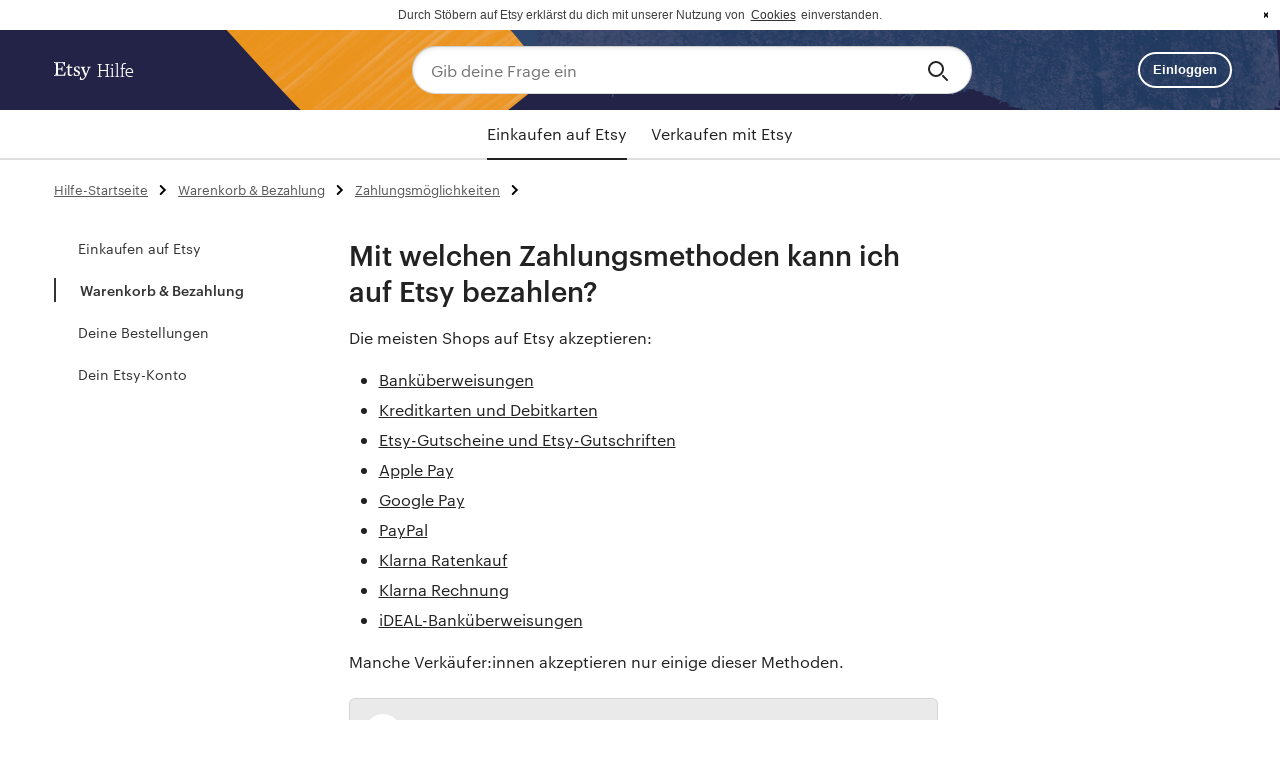

--- FILE ---
content_type: text/html; charset=utf-8
request_url: https://help.etsy.com/hc/de/articles/360026831353-Mit-welchen-Zahlungsmethoden-kann-ich-auf-Etsy-bezahlen?segment=shopping
body_size: 14038
content:
<!DOCTYPE html>
<html dir="ltr" lang="de">
<head>
  <meta charset="utf-8" />
  <!-- v26815 -->


  <title>Mit welchen Zahlungsmethoden kann ich auf Etsy bezahlen? &ndash; Etsy</title>

  <meta name="csrf-param" content="authenticity_token">
<meta name="csrf-token" content="hc:meta:server:JUQh-EdEbbrqdTv0b3wKi2FTxLoH7AEjFldPnw3YhUYYO5i0mQwuvo6cKAJdS17ukiNZK5PfObdmIpfjEXXtjQ">

  <meta name="description" content="Die meisten Shops auf Etsy akzeptieren:  Banküberweisungen Kreditkarten und Debitkarten Etsy-Gutscheine und Etsy-Gutschriften Apple Pay..." /><meta property="og:image" content="https://help.etsy.com/hc/theming_assets/01J1T1HNZD3YRTF2MSBR9S11P6" />
<meta property="og:type" content="website" />
<meta property="og:site_name" content="Etsy" />
<meta property="og:title" content="Mit welchen Zahlungsmethoden kann ich auf Etsy bezahlen?" />
<meta property="og:description" content="Die meisten Shops auf Etsy akzeptieren:

Banküberweisungen
Kreditkarten und Debitkarten
Etsy-Gutscheine und Etsy-Gutschriften
Apple Pay
Google Pay
PayPal
Klarna Ratenkauf
Klarna Rechnung
iDEAL-Bank..." />
<meta property="og:url" content="https://help.etsy.com/hc/de/articles/360026831353-Mit-welchen-Zahlungsmethoden-kann-ich-auf-Etsy-bezahlen" />
<link rel="canonical" href="https://help.etsy.com/hc/de/articles/360026831353-Mit-welchen-Zahlungsmethoden-kann-ich-auf-Etsy-bezahlen">
<link rel="alternate" hreflang="de" href="https://help.etsy.com/hc/de/articles/360026831353-Mit-welchen-Zahlungsmethoden-kann-ich-auf-Etsy-bezahlen">
<link rel="alternate" hreflang="en" href="https://help.etsy.com/hc/en-us/articles/360026831353-What-Payment-Methods-Can-I-Use-to-Check-Out-on-Etsy">
<link rel="alternate" hreflang="en-gb" href="https://help.etsy.com/hc/en-gb/articles/360026831353-What-Payment-Methods-Can-I-Use-to-Check-Out-on-Etsy">
<link rel="alternate" hreflang="en-in" href="https://help.etsy.com/hc/en-in/articles/360026831353-What-Payment-Methods-Can-I-Use-to-Check-Out-on-Etsy">
<link rel="alternate" hreflang="en-us" href="https://help.etsy.com/hc/en-us/articles/360026831353-What-Payment-Methods-Can-I-Use-to-Check-Out-on-Etsy">
<link rel="alternate" hreflang="es" href="https://help.etsy.com/hc/es/articles/360026831353--Qu%C3%A9-formas-de-pago-puedo-usar-para-comprar-en-Etsy">
<link rel="alternate" hreflang="fr" href="https://help.etsy.com/hc/fr/articles/360026831353-Quels-modes-de-paiement-puis-je-utiliser-pour-r%C3%A9gler-mes-achats-sur-Etsy">
<link rel="alternate" hreflang="it" href="https://help.etsy.com/hc/it/articles/360026831353-Quali-metodi-di-pagamento-si-possono-utilizzare-su-Etsy">
<link rel="alternate" hreflang="ja" href="https://help.etsy.com/hc/ja/articles/360026831353-Etsy-%E3%81%A7%E4%BC%9A%E8%A8%88%E3%82%92%E3%81%99%E3%82%8B%E6%99%82%E3%81%AB%E4%BD%BF%E3%81%88%E3%82%8B%E6%94%AF%E6%89%95%E3%81%84%E6%96%B9%E6%B3%95%E3%81%AF">
<link rel="alternate" hreflang="nl" href="https://help.etsy.com/hc/nl/articles/360026831353-Welke-betaalmethodes-kan-ik-gebruiken-om-af-te-rekenen-op-Etsy">
<link rel="alternate" hreflang="pl" href="https://help.etsy.com/hc/pl/articles/360026831353-Z-jakich-metod-p%C5%82atno%C5%9Bci-mog%C4%99-skorzysta%C4%87-na-Etsy">
<link rel="alternate" hreflang="pt" href="https://help.etsy.com/hc/pt/articles/360026831353-Que-m%C3%A9todos-de-pagamento-posso-utilizar-na-Etsy">
<link rel="alternate" hreflang="ru" href="https://help.etsy.com/hc/ru/articles/360026831353-%D0%9A%D0%B0%D0%BA%D0%B8%D0%B5-%D1%81%D0%BF%D0%BE%D1%81%D0%BE%D0%B1%D1%8B-%D0%BE%D0%BF%D0%BB%D0%B0%D1%82%D1%8B-%D0%B4%D0%BE%D1%81%D1%82%D1%83%D0%BF%D0%BD%D1%8B-%D0%BF%D1%80%D0%B8-%D0%BE%D1%84%D0%BE%D1%80%D0%BC%D0%BB%D0%B5%D0%BD%D0%B8%D0%B8-%D0%B7%D0%B0%D0%BA%D0%B0%D0%B7%D0%BE%D0%B2-%D0%BD%D0%B0-Etsy">
<link rel="alternate" hreflang="x-default" href="https://help.etsy.com/hc/en-us/articles/360026831353-What-Payment-Methods-Can-I-Use-to-Check-Out-on-Etsy">

  <link rel="stylesheet" href="//static.zdassets.com/hc/assets/application-f34d73e002337ab267a13449ad9d7955.css" media="all" id="stylesheet" />
    <!-- Entypo pictograms by Daniel Bruce — www.entypo.com -->
    <link rel="stylesheet" href="//static.zdassets.com/hc/assets/theming_v1_support-e05586b61178dcde2a13a3d323525a18.css" media="all" />
  <link rel="stylesheet" type="text/css" href="/hc/theming_assets/2016348/114094443254/style.css?digest=37479292216599">

  <link rel="icon" type="image/x-icon" href="/hc/theming_assets/01J1T1HPBJX305CR1EKZHK8R3P">

    <script src="//static.zdassets.com/hc/assets/jquery-ed472032c65bb4295993684c673d706a.js"></script>
    

  <meta content="width=device-width, initial-scale=1.0, maximum-scale=2.0, user-scalable=1" name="viewport" />
<link rel="stylesheet" href="/hc/theming_assets/01J1T1HKB64TFJ4YDEJNHY141M" type="text/css"  />
<link rel="stylesheet" href="" type="text/css"  />
<link rel="stylesheet" type="text/css" href="/hc/theming_assets/01J1T1HKGEBRNMNVEVRXJZ905T" />
<script src="//cdnjs.cloudflare.com/ajax/libs/cookieconsent2/3.0.3/cookieconsent.min.js"></script>
<script src="/hc/theming_assets/01J1T1HMG1799V2C0M164AHGKF"></script>

<style>
body {
    font-family:"Graphik Webfont",-apple-system,BlinkMacSystemFont,"Roboto","Droid Sans","Segoe UI","Helvetica",Arial,sans-serif;
}
.cc-banner .cc-message {
    text-align: center;
    font-size: 12px;
}
  .cc-link {
    display: inline;
    line-height: normal;
}
  .cc-btn {
    line-height: normal;
    font-size: 16px !important;
    padding: 0 !important;
}
  .cc-theme-classic .cc-btn {
      line-height: normal;
  }
  .cc-window.cc-banner {
      padding: 0.5em 1.8em !important;

  }
  .cc-btn:hover,.cc-btn:focus {
      background-color: transparent !important;
  }
  .cc-revoke, .cc-window {
      font-size: 12px;

  }
  .cc-link,.cc-link:active, .cc-link:visited ,.cc-link:hover,.cc-link:focus{
      color: initial !important;
      background:none !important;
      background-color:none !important;
      border: none !important;
  }
    .cc-link{border: none;}
  a.cc-btn.cc-dismiss {
      text-indent: -99999999px;
      background-image: url('/hc/theming_assets/01JZKB5JPGHNMSGPM9Z1MJN0R9');
      background-repeat: no-repeat;
      background-size: 20px;
      background-position: center center;
  }
</style>

<script>
    var documentHeadjsVals = {
      redirectsUrl: "/hc/theming_assets/01JS5APEFQ5SD34C2DT3DS377N",
      messageLink: '<span id="cookieconsent:desc" class="cc-message">Durch Stöbern auf Etsy erklärst du dich mit unserer Nutzung von <a class="cc-link" href="{{href}}" target="{{target}}">Cookies</a> einverstanden.</span>',
      dismiss: '<a href="#" aria-label="dismiss cookie message" role=button tabindex="0" class="cc-btn cc-dismiss">{{dismiss}}</a>',
      window: '<div role="dialog" aria-live="polite" aria-label="cookie consent" aria-describedby="cookieconsent:desc" class="cc-window {{classes}}"><!--googleoff: all-->{{children}}<!--googleon: all--></div>',
};
</script>
<script src=https://www.etsy.com/ac/evergreenVendor/js/en-US/zendesk_help_center/document_head.0d154a9ed090ab4d04e6.js?z=8f5eb407c42c789e8d1f20245c33ad2e></script>

  <script type="text/javascript" src="/hc/theming_assets/2016348/114094443254/script.js?digest=37479292216599"></script>
</head>
<body class="">
  
  
  

  <!-- Narrow header -->
<section class="wt-display-none" id="header-narrow">
    <header class="wt-grid wt-width-full header-bg">
        <div class="wt-grid__item-xs-12 wt-width-full">
            <a href="#content" class="skip">Zum Inhalt springen</a>
            <div class="wt-grid wt-justify-content-space-between wt-width-full wt-display-flex-xs wt-vertical-center wt-body-max-width wt-pl-xs-4 wt-pr-xs-4 wt-pl-md-6 wt-pr-md-6 wt-pl-xl-9 wt-pr-xl-8">

                <!-- Logo -->
                <div class="wt-grid__item-xs-4 wt-grid__item-md-3 wt-flex-xs-1">
                    <div class="wt-display-flex-xs wt-vertical-center">
                      <a class="wt-text-white" href="/hc">
                        <div class="wt-display-flex-xs wt-justify-content-space-between wt-align-items-center">
                          <img class="wt-nudge-t-1 wt-display-inline-block" src="/hc/theming_assets/01JZKB5HDBJTS0HGTA92GWE8FP" alt="Etsy"/>
                          <p class="wt-pl-xs-1 help_center_text wt-text-display-01 wt-text-white wt-hide-xs wt-show-sm">
                            Hilfe
                          </p>
                        </div>
                      </a>
                    </div>
                </div>
                <!-- End logo -->

                <!-- Search bar -->
                <div class="header-search wt-grid__item-xs-8 wt-grid__item-md-9 wt-flex-xs-1 wt-align-items-center wt-justify-content-center">
                    <form role="search" data-search="" data-instant="true" autocomplete="off" action="/hc/search" accept-charset="UTF-8" method="get" class="wt-vertical-center">
                        <input name="utf8" type="hidden" value="✓" />
                        <div class="wt-input-btn-group header-search-bg">
                            <input type="search" name="query" class="wt-input-btn-group__input search-input" placeholder="Gib deine Frage ein" />
                            <button type="submit" class="wt-input-btn-group__btn" value="Search" aria-label="Search">
                                <span class="etsy-icon icon-search wt-nudge-b-1">
                                  <svg xmlns="http://www.w3.org/2000/svg" viewBox="0 0 24 24"><path d="M10,18a8,8,0,1,1,8-8A8.009,8.009,0,0,1,10,18ZM10,4a6,6,0,1,0,6,6A6.007,6.007,0,0,0,10,4Z"/><path d="M21,22a1,1,0,0,1-.707-0.293l-4-4a1,1,0,0,1,1.414-1.414l4,4A1,1,0,0,1,21,22Z"/></svg>
                                </span>
                            </button>
                        </div>
                    </form>
                </div>
                <!-- End search bar -->

                <!-- Sign-in avatar -->
                <div class="wt-grid__item-lg-2 wt-show-lg">
                    
                    <div class="wt-width-full wt-vertical-center wt-display-inline-block wt-text-right-xs">
                        <a id="sign-in-button" class="wt-display-inline-block" href="#">
                            <button class="wt-btn wt-btn--outline wt-btn--small wt-ml-xs-1 wt-btn--light">Einloggen</button>
                        </a>
                    </div>
                    
                </div>
            </div>
        </div>
    </header>
</section>
<!-- End narrow header -->

<!-- Category nav -->
<div class="cat-nav-wrapper wt-display-none">
  <div class="category-nav-tabs" id="cat-nav-tabs">
    <div class="wt-tab-container">
      <div class="wt-tab wt-tab--centered" id="cat-tabs" role="tablist" data-wt-tab-list>
        <a class="wt-tab__item" role="tab" aria-controls="shopping-panel_tab" id="nav-shopping" aria-selected="false" tabindex="-1" data-wt-tab href="/hc?segment=shopping">
          Einkaufen auf Etsy
        </a>
        <a class="wt-tab__item" role="tab" aria-controls="selling-panel-tab" id="nav-selling" aria-selected="false" tabindex="-1" data-wt-tab href="/hc?segment=selling">
          Verkaufen mit Etsy
        </a>
      </div>
    </div>
  </div>
</div>
<!-- End category nav -->

<!-- Sections sidebar -->
<div class="sidebar-wrapper wt-display-none">
    <ul class="sidebar-list" id="sidebar-ul">
        <li class="loading">
            <img src="/hc/theming_assets/01J1T1HGKY2HRPFMT67VZSRGCR" />
        </li>
    </ul>
</div>
<!-- End Sections sidebar -->

<script type="text/javascript">
    var headerjsVals = {
        helpCenterLocale: "de",
        searchPlaceholder: "Nach Thema oder Stichwort suchen",
        searchAriaLabel: "Nach Thema oder Stichwort suchen",
        helpHome: "Hilfe-Startseite",
    };

    // these functions are used in other javascript files aside from header.js
    // and we need to make sure it's defined before they run. The best way to
    // do that is to define it in a template.

    var initializeSignedInMenu = function(signInButtonId) {
        //set sso href on sign in button
        var signInButton = signInButtonId
            ? document.getElementById(signInButtonId)
            : document.getElementById("sign-in-button");
        if (signInButton) {
            var current_url = window.location.href;
            var sso_url = "https://www.etsy.com";
            if (false) {
                sso_url = "https://www.mpronko.etsyweb.devenv.etsycloud.com";
            }
            var url = sso_url + "/sso-forced/zendesk?return_to=" + current_url;
            signInButton.setAttribute("href", url);
        }
    }

    var getCurrentLocale = function() {
        return headerjsVals.helpCenterLocale;
    }
</script>
<script type="text/javascript">window.ee=function(){(window.ee.events=window.ee.events||[]).push(arguments)};</script>
<script src=https://www.etsy.com/ac/evergreenVendor/js/en-US/zendesk_help_center/header.12f4f439c9348aef0d00.js?z=8f5eb407c42c789e8d1f20245c33ad2e></script>


  <main role="main">
    <!-- Category nav -->
<div class="category-nav" id="category-nav"></div>
<!-- End category nav -->

<!-- Body -->
<div class="wt-grid wt-mb-xs-8 wt-width-full wt-pl-xs-4 wt-pr-xs-4 wt-pl-md-6 wt-pr-md-6 wt-pl-xl-9 wt-pr-xl-8 wt-body-max-width">

    <!-- Bread crumbs -->
    <div class="wt-grid__item-xs-12">
        <div class="wt-grid wt-mt-xs-2">
            <div class="wt-grid__item-xs-12 article-breadcrumbs">
                 <ol class="breadcrumbs">
  
    <li title="Etsy">
      
        <a href="/hc/de">Etsy</a>
      
    </li>
  
    <li title="Einkaufen auf Etsy">
      
        <a href="/hc/de/categories/360001470934-Einkaufen-auf-Etsy">Einkaufen auf Etsy</a>
      
    </li>
  
    <li title="Warenkorb &amp; Bezahlung">
      
        <a href="/hc/de/sections/360003399714-Warenkorb-Bezahlung">Warenkorb &amp; Bezahlung</a>
      
    </li>
  
    <li title="Zahlungsmöglichkeiten">
      
        <a href="/hc/de/sections/360000067227-Zahlungsm%C3%B6glichkeiten">Zahlungsmöglichkeiten</a>
      
    </li>
  
</ol>

            </div>
         </div>
    </div>
    <!-- End bread crumbs -->

    <div class="wt-grid__item-xs-12 wt-pt-md-2 wt-pt-xs-0">
        <div class="wt-grid article-container" id="article-container">
            <!-- Sidebar -->
            <div class="cat-sidebar wt-grid__item-lg-3 wt-show-lg list-unstyled" id="sect-sidebar"></div>
            <!-- End sidebar -->

            <!-- Article content -->
            <div class="wt-grid__item-xs-12 wt-grid__item-lg-6" id="content">
                <article class="article">
                    <header>
                        <h1 title="Mit welchen Zahlungsmethoden kann ich auf Etsy bezahlen?" class="wt-text-title-03 wt-mt-xs-0 wt-mb-xs-3" id="page-title">Mit welchen Zahlungsmethoden kann ich auf Etsy bezahlen?
                            
                        </h1>
                    </header>

                    <section class="article-body">
                        <div class="article-body wt-text-body-01 wt-line-height-tight wt-text-black">
                          <p><span style="font-weight: 400;">Die meisten Shops auf Etsy akzeptieren:</span></p>
<ul>
<li><a href="#h_01JRTK31YGGJ5WDQZNHEBW25WJ">Banküberweisungen</a></li>
<li><a href="#h_1" target="_self">Kreditkarten und Debitkarten</a></li>
<li><a href="#h_2" target="_self">Etsy-Gutscheine und Etsy-Gutschriften</a></li>
<li><a href="#h_3" target="_self">Apple Pay</a></li>
<li><a href="#h_4" target="_self">Google Pay</a></li>
<li><a href="#h_5" target="_self">PayPal</a></li>
<li><a href="#h_6" target="_self">Klarna Ratenkauf</a></li>
<li><a href="#h_7" target="_self">Klarna Rechnung</a></li>
<li><a href="#h_8" target="_self">iDEAL-Banküberweisungen</a></li>
</ul>
<p>Manche Verkäufer:innen akzeptieren nur einige dieser Methoden.</p>
<div class="zd-note">
<p>Wenn du einen Etsy-Gutschein oder eine Etsy-Gutschrift hast, die nicht die gesamten Kosten deiner Bestellung abdeckt, kannst du den Restbetrag über eine andere Zahlungsmethode begleichen. Ansonsten ist es nicht möglich, einen Kauf mit zwei verschiedenen Zahlungsmethoden zu tätigen.</p>
</div>
<h2 id="h_01JRTK31YGGJ5WDQZNHEBW25WJ"><span style="color: #222222;">Banküberweisungen</span></h2>
<p>Etsy nutzt Link, einen Service von Stripe, um Zahlungen zu verarbeiten, die über ein Bankkonto getätigt werden. Während des Bezahlvorgangs kannst du ein neues Link-Konto erstellen oder dich bei einem bestehenden Konto anmelden. Folge den Schritten von Link, um dein Bankkonto bei Etsy hinzuzufügen.</p>
<h2 id="h_1">Kreditkarten und Debitkarten</h2>
<p>Verkäufer, die auf Etsy Kredit- und Debitkarten annehmen, akzeptieren die meisten großen Kreditkartenaussteller, darunter:</p>
<ul>
<li>Visa</li>
<li>Mastercard/Eurocard</li>
<li>Diners Club</li>
<li>Discover</li>
<li>American Express</li>
<li>JCB</li>
<li>Carte Bleue (Frankreich)</li>
</ul>
<p>Es kann sein, dass du auf deiner Kreditkartenabrechnung eine ausstehende Transaktion für einen kleinen Betrag feststellst. Hierbei handelt es sich um einen Vorautorisierungstest, um sicherzustellen, dass deine Karte gültig ist. Sobald deine Karte geprüft und bestätigt wurde, wird dieser Betrag wieder aus deiner Abrechnung entfernt.</p>
<p>Deine Karte wird für zukünftige Einkäufe gespeichert und kann entfernt oder bearbeitet werden.</p>
<p><button class="wt-content-toggle--btn wt-btn wt-btn--transparent wt-content-toggle--with-icon" aria-controls="wt-content-toggle-example-2b" data-wt-content-toggle="" type="button">So entfernst oder bearbeitest du deine gespeicherte Karte:<span class="wt-content-toggle--btn__icon"></span> </button></p>
<div id="wt-content-toggle-example-2b" class="wt-content-toggle__body">
<ol>
<li>
<span style="font-weight: 400;">Gehe zu <strong>Dein Konto</strong> und rufe deine </span><a href="https://www.etsy.com/your/account/cards"><strong>Kontoeinstellungen</strong> auf. </a><span style="font-weight: 400;"></span>
</li>
<li><span style="font-weight: 400;">Gehe zu <a href="https://www.etsy.com/your/account/cards" target="_blank" rel="noopener"><strong>Kreditkarten</strong></a>.</span></li>
<li>
<span style="font-weight: 400;"></span><span style="font-weight: 400;">Wähle <strong>Bearbeiten </strong>oder <strong>Entfernen</strong> aus. </span>
</li>
</ol>
</div>
<p><a href="https://help.etsy.com/hc/articles/115015437707?segment=shopping">Erfahre, was zu tun ist, wenn du Probleme beim Bezahlen mit einer Debit- oder Kreditkarte hast.</a><span style="font-weight: 400;"> </span></p>
<h3 id="h_01HCX1BBJQ49TBM6P7DNCYGJAM">Wenn du im EWR bist</h3>
<p><span style="font-weight: 400;">Wenn du dich im EWR befindest, der sich aus der EU, Norwegen, Island und  Liechtenstein zusammensetzt, wirst du möglicherweise aufgefordert, deine Zahlung zu authentifizieren, wenn du einen Kauf abschließt.</span></p>
<p><span style="font-weight: 400;">Um eine Zahlung zu authentifizieren, musst du auf eine Aufforderung des Kartenausstellers reagieren und zusätzliche Informationen angeben. Je nach Kartenaussteller kann es sich bei diesen zusätzlichen Informationen u. a. um die richtige Antwort auf eine Frage, ein Passwort oder einen Passcode handeln.</span></p>
<h2 id="h_2">Etsy-Gutscheine und Etsy-Gutschriften</h2>
<p>Wenn du Guthaben aus einem Etsy-Gutschein oder einer Etsy-Gutschrift hast, ist automatisch die Option zur Bezahlung mit diesem Guthaben markiert. Deaktiviere das Kästchen, wenn du dein Guthaben nicht verwenden möchtest. <a href="https://help.etsy.com/hc/articles/115015439127?segment=shopping"><span style="font-weight: 400;">Hier erfährst du mehr darüber, wie du einen Etsy-Gutschein oder eine Etsy-Gutschrift einlösen und damit bezahlen kannst.</span></a></p>
<p>Du benötigst ein Etsy-Konto, um einen Etsy-Gutschein bzw. eine Etsy-Gutschrift einzulösen.</p>
<h2 id="h_01JMWD117R20R912K6A44CG47N"><span style="color: #222222;">Prepaid-Geschenkkarten</span></h2>
<p>Du kannst Prepaid-Karten verwenden, um deinen Kauf auf Etsy abzuschließen, vorausgesetzt, das Guthaben auf der Karte deckt den Gesamtbetrag der Bestellung ab. Eine Aufteilung der Kosten einer Bestellung auf zwei verschiedene Zahlungsmethoden ist nur mit Etsy-Gutscheinen möglich. </p>
<p>Etsy akzeptiert Prepaid-Karten, die von folgenden Unternehmen ausgestellt wurden:</p>
<ul>
<li>American Express </li>
<li>Discover</li>
<li>Visa</li>
<li>MasterCard</li>
</ul>
<p class="wysiwyg-indent0.3333333333333333"><span style="color: #090b0e;">Solltest du Probleme haben, deine Prepaid-Karte eines Drittanbieters beim Bezahlen auf Etsy zu verwenden, ist es am besten, sich an den Kartenanbieter zu wenden, um Hilfe bei deinem Problem zu erhalten. In der Zwischenzeit kannst du versuchen, eine andere Zahlungsmethode zu verwenden, um deinen Kauf abzuschließen.</span></p>
<h2 id="h_3">Apple Pay</h2>
<p>Apple Pay ist ein mobiler Bezahlservice, der vielen iOS-Benutzer zur Verfügung steht, die über Etsys <a href="https://itunes.apple.com/app/etsy/id477128284"><span style="font-weight: 400;">mobile App</span></a> oder über Safari auf Desktop-Computern oder Mobilgeräten einkaufen.</p>
<h2 id="h_4">Google Pay</h2>
<p><span style="font-weight: 400;">Google Pay</span><span style="font-weight: 400;"> ist ein Bezahlservice, der Käufern zur Verfügung steht, die in der </span><a href="https://play.google.com/store/apps/details?id=com.etsy.android&amp;utm_campaign=mobile_page_boe_android&amp;segment=shopping" target="_blank" rel="noopener">mobilen Android-App</a> einkaufen oder einen mobilen oder Desktop-Browser verwenden. </p>
<h2 id="h_5">PayPal</h2>
<p>Wenn du mit PayPal zahlen möchtest, wirst du zu einer sicheren PayPal-Seite weitergeleitet, und anschließend zurück zu Etsy, um deine Bestellung zu bestätigen. </p>
<p><button class="wt-content-toggle--btn wt-btn wt-btn--transparent wt-content-toggle--with-icon" aria-controls="wt-content-toggle-example-2a" data-wt-content-toggle="" type="button">So kannst du mit einer Karte über PayPal bezahlen, ohne ein PayPal-Konto zu haben:<span class="wt-content-toggle--btn__icon"></span> </button></p>
<div id="wt-content-toggle-example-2a" class="wt-content-toggle__body">
<ol>
<li style="font-weight: 400;" aria-level="1">
<span style="font-weight: 400;">Wähle </span><strong>Mit PayPal kaufen</strong><span style="font-weight: 400;"> aus und du wirst zu PayPal weitergeleitet. Anstatt auszuwählen, dass du mit deinem PayPal-Konto bezahlen möchtest, wähle </span><strong>Zahlung per Kredit- oder Debitkarte</strong><span style="font-weight: 400;"> aus.</span>
</li>
<li style="font-weight: 400;" aria-level="1"><span style="font-weight: 400;">Du wirst dann aufgefordert, deine Abrechnungsinformationen und Kreditkartendaten einzugeben.</span></li>
<li style="font-weight: 400;" aria-level="1"><span style="font-weight: 400;">Gib deine E-Mail-Adresse ein, damit PayPal dir einen Beleg schicken kann.</span></li>
<li style="font-weight: 400;" aria-level="1">
<span style="font-weight: 400;">Wähle </span><strong>Weiter</strong><span style="font-weight: 400;"> aus, um zu Etsy zurückzukehren. Deine Zahlung wird erst veranlasst, wenn du auf Etsy auf </span><strong>Kaufen</strong><span style="font-weight: 400;"> klickst. </span>
</li>
</ol>
</div>
<p>PayPal hat Beschränkungen, wie oft du die Funktion zur Gastzahlung verwenden kannst. Falls Probleme auftreten oder du Fragen zur Gastzahlung von PayPal hast, <a href="https://www.paypal.com/us/selfhelp/home"><span style="font-weight: 400;">wende dich bitte direkt an PayPal</span></a><span style="font-weight: 400;">. </span></p>
<p>Da PayPal nicht in der Türkei operiert, ist PayPal für Shops oder Käufer in der Türkei als Zahlungsmethode nicht verfügbar. Außerdem können in Israel ansässige Verkäufer derzeit keine PayPal-Zahlungen akzeptieren. Du kannst in ihren Shops jedoch mit jeder anderen verfügbaren Zahlungsmethode einkaufen.</p>
<h2 id="h_6">Klarna Ratenkauf (Australien, Spanien, Vereinigtes Königreich und USA)</h2>
<p>Käufer:innen mit einer Rechnungsadresse in Australien, Spanien, im Vereinigten Königreich* oder in den USA können bestimmte Artikel möglicherweise mit Klarna, einem Unternehmen für Online-Zahlungen, in Raten bezahlen.</p>
<p>Wenn du auf Etsy eine Bestellung mit Klarna aufgibst, erklärst du dich mit den Allgemeinen Geschäftsbedingungen und dem Datenschutzhinweis von Klarna einverstanden und leistest deine Ratenzahlungen direkt an Klarna.</p>
<p><span style="font-weight: 400;">Lies Klarnas Allgemeine Geschäftsbedingungen für: </span></p>
<ul>
<li style="font-weight: 400;" aria-level="1"><a href="https://www.klarna.com/au/legal/"><span style="font-weight: 400;">Australien</span></a></li>
<li style="font-weight: 400;" aria-level="1"><a href="https://www.klarna.com/ca/" target="_self">Kanada</a></li>
<li style="font-weight: 400;" aria-level="1"><a href="https://www.klarna.com/es/legal/"><span style="font-weight: 400;">Spanien</span></a></li>
<li style="font-weight: 400;" aria-level="1"><a href="https://www.klarna.com/uk/terms-and-conditions/"><span style="font-weight: 400;">Vereinigtes Königreich</span></a></li>
<li style="font-weight: 400;" aria-level="1">
<a href="https://www.klarna.com/us/legal/"><span style="font-weight: 400;">USA</span></a><span style="font-weight: 400;"> </span>
</li>
</ul>
<p>Um diese Zahlungsmethode zu sehen, müssen deine Standort-, Sprach- und Währungseinstellungen mit deiner Region übereinstimmen und deine Bestellsumme muss innerhalb eines bestimmten Bereichs liegen, der von deinem Standort abhängt.</p>
<p><a href="https://help.etsy.com/hc/articles/360055660114?segment=shopping"><span style="font-weight: 400;">Erfahre mehr darüber, wann du mit Klarna Ratenkauf bezahlen kannst</span></a><span style="font-weight: 400;">.</span></p>
<p><span style="font-weight: 400;"><em><span style="background-color: #ffffff;">Etsy, Inc. und seine Tochtergesellschaften agieren als Vermittler und nicht als Kreditgeber von unregulierten Kreditprodukten, die von Klarna Financial Services UK Limited angeboten werden. Klarnas „Pay in 3“ / „Pay in 30 Days“ sind nicht regulierte Kreditverträge. Sich mehr Geld zu leihen, als du dir leisten kannst, oder verspätete Zahlungen können sich negativ auf deine finanzielle Situation und deine Kreditwürdigkeit auswirken. Über 18, nur für Einwohner in UK. Vorbehaltlich des Status. Es gelten <a href="https://www.klarna.com/uk/terms-and-conditions/" target="_blank" rel="noopener noreferrer">AGB</a> und Verzugsgebühren. </span></em></span></p>
<h2 id="h_7">Klarna Rechnung (Deutschland, Niederlande, Schweden, Österreich, Schweiz, Dänemark, Finnland und Norwegen)</h2>
<p>Etsy-Käufer.innen in Dänemark, Deutschland, Finnland, Norwegen, den Niederlanden, Österreich, Schweden und der Schweiz können ihre Bestellungen erhalten, bevor sie diese bezahlen, indem sie ein Produkt namens „Klarna Rechnung“ verwenden. Klarna ist ein Unternehmen für die Online-Zahlungsabwicklung, das in Schweden ansässig und zugelassen ist. <a href="https://help.etsy.com/hc/articles/360001431307?segment=shopping"><span style="font-weight: 400;">Hier erfährst du mehr über Klarna</span></a><span style="font-weight: 400;">.</span></p>
<p>Falls du diese Option nicht siehst, dich aber in einem dieser Länder befindest, stelle sicher, dass deine regionalen Einstellungen auf deinen Standort und deine Sprache eingestellt sind. Diese Einstellungen befinden sich ganz unten auf den meisten Etsy-Seiten. Mehr über die Zahlungsmodalitäten von Klarna in deinem Land erfährst du in den <a href="https://www.klarna.com/international/terms-and-conditions/"><span style="font-weight: 400;">Allgemeinen Geschäftsbedingungen von Klarna</span></a><span style="font-weight: 400;">. </span></p>
<h2 id="h_8">iDEAL-Banküberweisungen</h2>
<p>Du kannst mit Banküberweisung über iDEAL in den Niederlanden bezahlen.</p>
<p>Du wirst auf die Website von iDEAL weitergeleitet, um deine Zahlung zu autorisieren. Anschließend wirst du zurück zu Etsy geleitet.</p>
<p>Du musst ein Etsy-Konto besitzen, um per Banküberweisung zu bezahlen.</p>
<p>Falls du diese Option nicht siehst, dich aber in einem dieser Länder befindest, stelle sicher, dass deine Region richtig eingestellt ist. Diese Einstellungen befinden sich ganz unten auf den meisten Etsy-Seiten. Wähle das Land aus und ändere deine <strong>Region</strong>. Wenn diese Einstellung bereits korrekt ist, kann es sein, dass der Verkäufer keine Banküberweisungen akzeptiert.</p>
                        </div>

                        <div class="article-attachments">
                            
                        </div>
                    </section>

                    
                    <div class="article-votes wt-text-center-xs wt-mt-xs-8 wt-mb-xs-7">
                        <span class="article-votes-question">Wurde das Problem dadurch gelöst?</span>
                        <div class="article-votes-controls" role='radiogroup' data-article-id="360026831353">
                            <a class="vote-button article-vote article-vote-up js-article-vote-up" data-helper="vote" data-item="article" data-type="up" data-id="360026831353" data-upvote-count="4173" data-vote-count="10567" data-vote-sum="-2221" data-vote-url="/hc/de/articles/360026831353/vote" data-value="null" data-label="4173 von 10567 fanden dies hilfreich" data-selected-class="null" aria-selected="false" role="radio" rel="nofollow" title="Ja" href="#"></a>
                            <a class="vote-button article-vote article-vote-down js-article-vote-down" data-helper="vote" data-item="article" data-type="down" data-id="360026831353" data-upvote-count="4173" data-vote-count="10567" data-vote-sum="-2221" data-vote-url="/hc/de/articles/360026831353/vote" data-value="null" data-label="4173 von 10567 fanden dies hilfreich" data-selected-class="null" aria-selected="false" role="radio" rel="nofollow" title="Nein" href="#"></a>
                        </div>
                    </div>

                    <div class="wt-display-none wt-mb-xs-3" data-up-vote-followup>
                      <label for="vote-up-text" class="wt-text-title-01">Vielen Dank! Möchtest du noch etwas hinzufügen?</label>
                      <textarea id="vote-up-text" class="wt-input wt-mt-xs-2 wt-mb-xs-3" type="text" maxlength="280" data-up-vote-followup-text></textarea>
                      <button class="wt-btn wt-btn--filled" small=true data-vote-submit data-up-vote-followup-submit> Feedback senden </button>
                    </div>

                    <div class="wt-display-none wt-mb-xs-3" data-down-vote-followup>
                        <fieldset>
                            <legend class="wt-label wt-mb-xs-2">
                                <span class="wt-text-title-01"> Warum war dieser Artikel nicht hilfreich? (Bitte alles Zutreffende auswählen) </span>
                            </legend>
                            <div class="wt-checkbox wt-checkbox--small wt-mt-xs-1">
                                <input type="checkbox" id="steps-dont-match" data-down-vote-box>
                                <label for="steps-dont-match">Die Schritte stimmen nicht mit dem überein, was auf der Website steht</label>
                            </div>
                            <div class="wt-checkbox wt-checkbox--small wt-mt-xs-1">
                                <input type="checkbox" id="info-hard-to-find" data-down-vote-box>
                                <label for="info-hard-to-find">Die Informationen waren schwer zu finden</label>
                            </div>
                            <div class="wt-checkbox wt-checkbox--small wt-mt-xs-1">
                                <input type="checkbox" id="not-enough-info" data-down-vote-box>
                                <label for="not-enough-info">Es waren nicht genug Informationen vorhanden</label>
                            </div>
                            <div class="wt-checkbox wt-checkbox--small wt-mt-xs-1">
                                <input type="checkbox" id="too-much-info" data-down-vote-box>
                                <label for="too-much-info">Es waren zu viele Informationen vorhanden</label>
                            </div>
                        </fieldset>
                      <div>
                            <label for="vote-down-text" class="wt-text-title-01">Vielen Dank! Möchtest du noch etwas hinzufügen?</label>
                            <textarea id="vote-down-text" class="wt-input wt-mt-xs-2 wt-mb-xs-3" type="text" maxlength="280"></textarea>
                            <button class="wt-btn wt-btn--filled" small=true data-vote-submit data-down-vote-followup-submit> Feedback senden </button>
                      </div>
                    </div>

                    <h1 class="wt-text-title-01 wt-display-none" data-vote-thanks>
                        Vielen Dank für dein Feedback!
                    </h1>
                    


                    
  <section class="related-articles">
    
      <h3 class="related-articles-title">Verwandte Beiträge</h3>
    
    <ul>
      
        <li>
          <a href="/hc/de/related/click?data=[base64]%3D%3D--d8d647c78dfced457f7f207e8a4c312daf48bd86" rel="nofollow">Artikel auf Etsy kaufen</a>
        </li>
      
        <li>
          <a href="/hc/de/related/click?data=[base64]%3D--963edee5d1f8710106d3bc32941ee92958a67332" rel="nofollow">Was ist Etsy Payments?</a>
        </li>
      
        <li>
          <a href="/hc/de/related/click?data=[base64]" rel="nofollow">Mit PayPal bezahlen</a>
        </li>
      
        <li>
          <a href="/hc/de/related/click?data=[base64]%3D--4b240949d1d3eea1b4bdd151f938545c09adc4ee" rel="nofollow">Ich habe Probleme beim Bezahlvorgang</a>
        </li>
      
        <li>
          <a href="/hc/de/related/click?data=[base64]%3D%3D--dfdad40c5c491ec7b75d74ba64e68e79c9965d3f" rel="nofollow">Länder, in denen Etsy Payments unterstützt wird</a>
        </li>
      
    </ul>
  </section>



                </article>
                <!-- Contact support -->
                <div class="contact-support wt-bt-xs wt-pt-xs-7 wt-mb-xs-8">
                    <h3 class="wt-text-title-02">Noch Fragen?</h3>
                    <a id="support-link" class="wt-btn wt-btn--filled wt-mt-xs-1">Etsy kontaktieren</a>
                </div>
                <!-- End Contact support -->
            </div>
            <!-- End article content -->
        </div>
    </div>
</div>

<script>
    var articlePagejsVals = {
        articleId: "360026831353",
        articleLocale: "de",
        sectionId: "360000067227",
    };

    (function (){
        function onLoad() {
            var removeContactDiv = false;
            var directContactLink = false;
            
                var label = "buyer";
                if (label === "direct contact") {
                    directContactLink = true;
                }
                if (label === "Remove contact button") {
                    removeContactDiv = true;
                }
            

            if (removeContactDiv) {
                removeContactButton();
            } else {
                loadArticleContactLink(directContactLink, 360026831353, false);
            }
        }

        if (document.readyState !== "loading") {
            onLoad();
        } else {
            document.addEventListener("DOMContentLoaded", onLoad);
        }
    })();
</script>
<script src=https://www.etsy.com/ac/evergreenVendor/js/en-US/zendesk_help_center/article_page.f50d099915a43297b478.js?z=8f5eb407c42c789e8d1f20245c33ad2e></script>

  </main>

  <div id="footer" class="wt-horizontal-center">
    <footer role="contentinfo" aria-labelledby="footer-label">
        <h2 class="screen-reader-only" id="footer-label">
            Footer
        </h2>
        <div class="wt-display-flex-lg wt-align-items-center wt-bt-xs">
            <!--logo-->
            <div class="wt-flex-lg-1 wt-text-center-xs wt-text-left-lg wt-pt-xs-5 wt-bt-xs-1 wt-pr-xs-4 wt-pl-xs-4 wt-pb-xs-4 wt-pb-lg-0">
                <a class="wt-nudge-b-1" id="etsy-footer-link" href="https://www.etsy.com/?ref=hcfooter" target="_blank">
                    <img style="width:38px;" src="/hc/theming_assets/01JZKB5D0RBNFNDGW3ZTEG613E" alt="Etsy">
                </a>
                <span class="wt-text-caption wt-no-wrap wt-pl-xs-1">Für mehr Menschlichkeit im Handel</span>
            </div>
            <!--end logo-->
            <div class="wt-flex-lg-1 wt-text-center-md wt-text-right-lg wt-bt-xs wt-bt-lg-none wt-pt-xs-5 wt-pr-lg-4 wt-pr-xs-3 wt-pl-xs-4">
                <div class="foot-items wt-display-flex-xs wt-display-inline-flex-md wt-text-caption">
                    <!--footer links-->
                    <div class="wt-flex-md-0 wt-flex-xs-1" >
                        <div class="wt-display-inline-flex-md wt-vertical-center">
                            <div class="wt-flex-md-1 wt-text-center-md wt-text-gray wt-mr-sm-2 foot-item">
                                <a href="#" class="wt-text-link-no-underline">&#169; 2025 Etsy, Inc.</a>
                            </div>
                            <div class="wt-flex-md-1 wt-text-center-md wt-ml-md-2 wt-mr-md-3 foot-item">
                                <a href="https://www.etsy.com/legal/?ref=enhc" class="wt-text-link-no-underline">Nutzungsbedingungen</a>
                            </div>
                            <div class="wt-flex-md-1 wt-text-center-md wt-mr-md-3 foot-item">
                                <a href="https://www.etsy.com/legal/privacy/?ref=enhc" class="wt-text-link-no-underline">Datenschutz</a>
                            </div>
                            <div class="wt-flex-md-1 wt-text-center-md wt-mr-md-3 foot-item">
                                <a href="https://www.etsy.com/legal/policy/cookies-tracking-technologies/44797645975?ref=enhc" class="wt-text-link-no-underline">Interessenbezogene Werbung</a>
                            </div>
                        </div>
                    </div>
                    <!--end footer links-->
                    <!--language selector-->
                    <div class="wt-flex-md-0 wt-flex-xs-1 language-item">
                        <div class="wt-display-flex-md wt-align-items-center">
                            <div class="wt-flex-md-0 wt-text-center-md wt-text-right-xs foot-item">
                            
                                <div class="wt-menu" id="lang-selector" data-wt-menu data-menu-type="action" data-open-direction-horiz="right" data-open-direction-vert="top">
                                    <button type="button" class="wt-menu__trigger wt-btn wt-btn--transparent" aria-haspopup="true" aria-expanded="false" data-wt-menu-trigger>
                                        <span class="wt-menu__trigger__label wt-text-caption wt-pr-xs-1">Deutsch</span>
                                        <img style="width:8px" src="/hc/theming_assets/01JZKB5HDDJ9B1QC02ZEJGD07Y">
                                    </button>
                                    <div role="menu" class="wt-menu__body wt-menu__body--will-animate" data-wt-menu-body>
                                        
                                            <a class="lang-name wt-text-link-no-underline" aria-label="language" href="/hc/change_language/en-gb?return_to=%2Fhc%2Fen-gb%2Farticles%2F360026831353-What-Payment-Methods-Can-I-Use-to-Check-Out-on-Etsy%3Fsegment%3Dshopping" dir="ltr" rel="nofollow" lang="en-gb">
                                                <button role="menuitem" class="wt-menu__item" tabindex="-1">
                                                    <span class=" wt-text-caption wt-text-link-no-underline">English (GB)</span>
                                                </button>
                                            </a>
                                        
                                            <a class="lang-name wt-text-link-no-underline" aria-label="language" href="/hc/change_language/en-in?return_to=%2Fhc%2Fen-in%2Farticles%2F360026831353-What-Payment-Methods-Can-I-Use-to-Check-Out-on-Etsy%3Fsegment%3Dshopping" dir="ltr" rel="nofollow" lang="">
                                                <button role="menuitem" class="wt-menu__item" tabindex="-1">
                                                    <span class=" wt-text-caption wt-text-link-no-underline">English (IN)</span>
                                                </button>
                                            </a>
                                        
                                            <a class="lang-name wt-text-link-no-underline" aria-label="language" href="/hc/change_language/en-us?return_to=%2Fhc%2Fen-us%2Farticles%2F360026831353-What-Payment-Methods-Can-I-Use-to-Check-Out-on-Etsy%3Fsegment%3Dshopping" dir="ltr" rel="nofollow" lang="en-US">
                                                <button role="menuitem" class="wt-menu__item" tabindex="-1">
                                                    <span class=" wt-text-caption wt-text-link-no-underline">English (US)</span>
                                                </button>
                                            </a>
                                        
                                            <a class="lang-name wt-text-link-no-underline" aria-label="language" href="/hc/change_language/es?return_to=%2Fhc%2Fes%2Farticles%2F360026831353--Qu%25C3%25A9-formas-de-pago-puedo-usar-para-comprar-en-Etsy%3Fsegment%3Dshopping" dir="ltr" rel="nofollow" lang="es">
                                                <button role="menuitem" class="wt-menu__item" tabindex="-1">
                                                    <span class=" wt-text-caption wt-text-link-no-underline">Español</span>
                                                </button>
                                            </a>
                                        
                                            <a class="lang-name wt-text-link-no-underline" aria-label="language" href="/hc/change_language/fr?return_to=%2Fhc%2Ffr%2Farticles%2F360026831353-Quels-modes-de-paiement-puis-je-utiliser-pour-r%25C3%25A9gler-mes-achats-sur-Etsy%3Fsegment%3Dshopping" dir="ltr" rel="nofollow" lang="fr">
                                                <button role="menuitem" class="wt-menu__item" tabindex="-1">
                                                    <span class=" wt-text-caption wt-text-link-no-underline">Français</span>
                                                </button>
                                            </a>
                                        
                                            <a class="lang-name wt-text-link-no-underline" aria-label="language" href="/hc/change_language/it?return_to=%2Fhc%2Fit%2Farticles%2F360026831353-Quali-metodi-di-pagamento-si-possono-utilizzare-su-Etsy%3Fsegment%3Dshopping" dir="ltr" rel="nofollow" lang="it">
                                                <button role="menuitem" class="wt-menu__item" tabindex="-1">
                                                    <span class=" wt-text-caption wt-text-link-no-underline">Italiano</span>
                                                </button>
                                            </a>
                                        
                                            <a class="lang-name wt-text-link-no-underline" aria-label="language" href="/hc/change_language/ja?return_to=%2Fhc%2Fja%2Farticles%2F360026831353-Etsy-%25E3%2581%25A7%25E4%25BC%259A%25E8%25A8%2588%25E3%2582%2592%25E3%2581%2599%25E3%2582%258B%25E6%2599%2582%25E3%2581%25AB%25E4%25BD%25BF%25E3%2581%2588%25E3%2582%258B%25E6%2594%25AF%25E6%2589%2595%25E3%2581%2584%25E6%2596%25B9%25E6%25B3%2595%25E3%2581%25AF%3Fsegment%3Dshopping" dir="ltr" rel="nofollow" lang="ja">
                                                <button role="menuitem" class="wt-menu__item" tabindex="-1">
                                                    <span class=" wt-text-caption wt-text-link-no-underline">日本語</span>
                                                </button>
                                            </a>
                                        
                                            <a class="lang-name wt-text-link-no-underline" aria-label="language" href="/hc/change_language/nl?return_to=%2Fhc%2Fnl%2Farticles%2F360026831353-Welke-betaalmethodes-kan-ik-gebruiken-om-af-te-rekenen-op-Etsy%3Fsegment%3Dshopping" dir="ltr" rel="nofollow" lang="nl">
                                                <button role="menuitem" class="wt-menu__item" tabindex="-1">
                                                    <span class=" wt-text-caption wt-text-link-no-underline">Nederlands</span>
                                                </button>
                                            </a>
                                        
                                            <a class="lang-name wt-text-link-no-underline" aria-label="language" href="/hc/change_language/pl?return_to=%2Fhc%2Fpl%2Farticles%2F360026831353-Z-jakich-metod-p%25C5%2582atno%25C5%259Bci-mog%25C4%2599-skorzysta%25C4%2587-na-Etsy%3Fsegment%3Dshopping" dir="ltr" rel="nofollow" lang="pl">
                                                <button role="menuitem" class="wt-menu__item" tabindex="-1">
                                                    <span class=" wt-text-caption wt-text-link-no-underline">Polski</span>
                                                </button>
                                            </a>
                                        
                                            <a class="lang-name wt-text-link-no-underline" aria-label="language" href="/hc/change_language/pt?return_to=%2Fhc%2Fpt%2Farticles%2F360026831353-Que-m%25C3%25A9todos-de-pagamento-posso-utilizar-na-Etsy%3Fsegment%3Dshopping" dir="ltr" rel="nofollow" lang="pt">
                                                <button role="menuitem" class="wt-menu__item" tabindex="-1">
                                                    <span class=" wt-text-caption wt-text-link-no-underline">Português</span>
                                                </button>
                                            </a>
                                        
                                            <a class="lang-name wt-text-link-no-underline" aria-label="language" href="/hc/change_language/ru?return_to=%2Fhc%2Fru%2Farticles%2F360026831353-%25D0%259A%25D0%25B0%25D0%25BA%25D0%25B8%25D0%25B5-%25D1%2581%25D0%25BF%25D0%25BE%25D1%2581%25D0%25BE%25D0%25B1%25D1%258B-%25D0%25BE%25D0%25BF%25D0%25BB%25D0%25B0%25D1%2582%25D1%258B-%25D0%25B4%25D0%25BE%25D1%2581%25D1%2582%25D1%2583%25D0%25BF%25D0%25BD%25D1%258B-%25D0%25BF%25D1%2580%25D0%25B8-%25D0%25BE%25D1%2584%25D0%25BE%25D1%2580%25D0%25BC%25D0%25BB%25D0%25B5%25D0%25BD%25D0%25B8%25D0%25B8-%25D0%25B7%25D0%25B0%25D0%25BA%25D0%25B0%25D0%25B7%25D0%25BE%25D0%25B2-%25D0%25BD%25D0%25B0-Etsy%3Fsegment%3Dshopping" dir="ltr" rel="nofollow" lang="ru">
                                                <button role="menuitem" class="wt-menu__item" tabindex="-1">
                                                    <span class=" wt-text-caption wt-text-link-no-underline">Русский</span>
                                                </button>
                                            </a>
                                        
                                    </div>
                                </div>
                            
                            </div>
                        </div>
                    </div>
                    <!--end language selector -->
                </div>
            </div>
        </div>
    </footer>
</div>
<script src=https://www.etsy.com/ac/evergreenVendor/js/en-US/zendesk_help_center/footer.8755449cf908c683b8cf.js?z=8f5eb407c42c789e8d1f20245c33ad2e></script>



  <!-- / -->

  
  <script src="//static.zdassets.com/hc/assets/de.89ba36c5e0dddf33add4.js"></script>
  <script src="https://etsy.zendesk.com/auth/v2/host/without_iframe.js" data-brand-id="114094443254" data-return-to="https://help.etsy.com/hc/de/articles/360026831353-Mit-welchen-Zahlungsmethoden-kann-ich-auf-Etsy-bezahlen" data-theme="hc" data-locale="de" data-auth-origin="114094443254,true,true"></script>

  <script type="text/javascript">
  /*

    Greetings sourcecode lurker!

    This is for internal Zendesk and legacy usage,
    we don't support or guarantee any of these values
    so please don't build stuff on top of them.

  */

  HelpCenter = {};
  HelpCenter.account = {"subdomain":"etsy","environment":"production","name":"Etsy"};
  HelpCenter.user = {"identifier":"da39a3ee5e6b4b0d3255bfef95601890afd80709","email":null,"name":"","role":"anonymous","avatar_url":"https://assets.zendesk.com/hc/assets/default_avatar.png","is_admin":false,"organizations":[],"groups":[]};
  HelpCenter.internal = {"asset_url":"//static.zdassets.com/hc/assets/","web_widget_asset_composer_url":"https://static.zdassets.com/ekr/snippet.js","current_session":{"locale":"de","csrf_token":"hc:hcobject:server:XJWva3fyQw2Y0_9cEjJcJUtLotRoSSRZKeL-WKqDlrFh6hYnqboACfw67KogBQhAuDs_Rfx6HM1ZlyYkti7-eg","shared_csrf_token":null},"usage_tracking":{"event":"article_viewed","data":"[base64]--fdcd0597e3f30e09071dd6a990e2d140ac86f80d","url":"https://help.etsy.com/hc/activity"},"current_record_id":"360026831353","current_record_url":"/hc/de/articles/360026831353-Mit-welchen-Zahlungsmethoden-kann-ich-auf-Etsy-bezahlen","current_record_title":"Mit welchen Zahlungsmethoden kann ich auf Etsy bezahlen?","current_text_direction":"ltr","current_brand_id":114094443254,"current_brand_name":"Etsy","current_brand_url":"https://etsy.zendesk.com","current_brand_active":true,"current_path":"/hc/de/articles/360026831353-Mit-welchen-Zahlungsmethoden-kann-ich-auf-Etsy-bezahlen","show_autocomplete_breadcrumbs":true,"user_info_changing_enabled":false,"has_user_profiles_enabled":false,"has_end_user_attachments":true,"user_aliases_enabled":false,"has_anonymous_kb_voting":true,"has_multi_language_help_center":true,"show_at_mentions":false,"embeddables_config":{"embeddables_web_widget":true,"embeddables_help_center_auth_enabled":false,"embeddables_connect_ipms":false},"answer_bot_subdomain":"static","gather_plan_state":"subscribed","has_article_verification":true,"has_gather":true,"has_ckeditor":false,"has_community_enabled":false,"has_community_badges":true,"has_community_post_content_tagging":false,"has_gather_content_tags":true,"has_guide_content_tags":true,"has_user_segments":true,"has_answer_bot_web_form_enabled":false,"has_garden_modals":false,"theming_cookie_key":"hc-da39a3ee5e6b4b0d3255bfef95601890afd80709-2-preview","is_preview":false,"has_search_settings_in_plan":true,"theming_api_version":1,"theming_settings":{"cflow_alert":"","channel_phone":"true","channel_chat":"true","brand_color":"rgba(34, 34, 34, 1)","brand_text_color":"rgba(255, 255, 255, 1)","text_color":"#333333","link_color":"rgba(3, 141, 163, 1)","background_color":"rgba(255, 255, 255, 1)","heading_font":"Arial, 'Helvetica Neue', Helvetica, sans-serif","text_font":"Helvetica, Arial, sans-serif","logo":"/hc/theming_assets/01J1T1HNZD3YRTF2MSBR9S11P6","favicon":"/hc/theming_assets/01J1T1HPBJX305CR1EKZHK8R3P","homepage_background_image":"/hc/theming_assets/01J1T1HG4JSQPHVXS29JX3F4BA","community_background_image":"/hc/theming_assets/01J1T1HQD01QEFCV4CFC0KDNZZ","community_image":"/hc/theming_assets/01J1T1HQXTZF9DWMYTCJGNB7Y6","is_sandbox":false,"dev_sso_vm":"https://www.mpronko.etsyweb.devenv.etsycloud.com"},"has_pci_credit_card_custom_field":true,"help_center_restricted":false,"is_assuming_someone_else":false,"flash_messages":[],"user_photo_editing_enabled":true,"user_preferred_locale":"en-us","base_locale":"de","login_url":"/hc/de/signin?return_to=https%3A%2F%2Fhelp.etsy.com%2Fhc%2Fde%2Farticles%2F360026831353-Mit-welchen-Zahlungsmethoden-kann-ich-auf-Etsy-bezahlen%3Fsegment%3Dshopping","has_alternate_templates":true,"has_custom_statuses_enabled":false,"has_hc_generative_answers_setting_enabled":true,"has_generative_search_with_zgpt_enabled":false,"has_suggested_initial_questions_enabled":false,"has_guide_service_catalog":true,"has_service_catalog_search_poc":false,"has_service_catalog_itam":false,"has_csat_reverse_2_scale_in_mobile":false,"has_knowledge_navigation":false,"has_unified_navigation":false,"has_csat_bet365_branding":false,"version":"v26815","dev_mode":false};
</script>

  
  <script src="//static.zdassets.com/hc/assets/moment-3b62525bdab669b7b17d1a9d8b5d46b4.js"></script>
  <script src="//static.zdassets.com/hc/assets/hc_enduser-c304a59cc4910c22eff1a91d3767ba6e.js"></script>
  
  
</body>
</html>

--- FILE ---
content_type: text/css; charset=utf-8
request_url: https://help.etsy.com/hc/theming_assets/2016348/114094443254/style.css?digest=37479292216599
body_size: 6981
content:
@font-face {
  font-family: "Graphik Webfont";
  src: url("/hc/theming_assets/01J1T1HHH71DB4XD2V5G9TB7QJ");
  src: url("/hc/theming_assets/01J1T1HHH71DB4XD2V5G9TB7QJ?#iefix") format("embedded-opentype"),url("/hc/theming_assets/01J1T1HM5R8BWFE7Z7Z8BM8H3S") format("woff"),url("/hc/theming_assets/01J1T1HJGRW4GNDG6FXHN7PKVZ") format("opentype");
  font-weight: 400;
  font-style: normal;
  font-stretch: normal;
}

@font-face {
  font-family: "Graphik Webfont";
  src: url("/hc/theming_assets/01J1T1HJG7N3NAWAT01JTYVRJN");
  src: url("/hc/theming_assets/01J1T1HJG7N3NAWAT01JTYVRJN?#iefix") format("embedded-opentype"),url("/hc/theming_assets/01J1T1HMSAD6GAX656WTN5GV9Q") format("woff"),url("/hc/theming_assets/01J1T1HKV3RME2BMCAP6B5JMRB") format("opentype");
  font-weight: 500;
  font-style: normal;
  font-stretch: normal;
}

@font-face {
  font-family: "Graphik-Medium";
  src: url("/hc/theming_assets/01J1T1HJG7N3NAWAT01JTYVRJN");
  src: url("/hc/theming_assets/01J1T1HJG7N3NAWAT01JTYVRJN?#iefix") format("embedded-opentype"),url("/hc/theming_assets/01J1T1HMSAD6GAX656WTN5GV9Q") format("woff"),url("/hc/theming_assets/01J1T1HKV3RME2BMCAP6B5JMRB") format("opentype");
  font-weight: 500;
  font-style: normal;
  font-stretch: normal;
}

@font-face {
  font-family: "Graphik Webfont";
  src: url("/hc/theming_assets/01J1T1HJG7N3NAWAT01JTYVRJN");
  src: url("/hc/theming_assets/01J1T1HJG7N3NAWAT01JTYVRJN?#iefix") format("embedded-opentype"),url("/hc/theming_assets/01J1T1HMSAD6GAX656WTN5GV9Q") format("woff"),url("/hc/theming_assets/01J1T1HKV3RME2BMCAP6B5JMRB") format("opentype");
  font-weight: 700;
  font-style: normal;
  font-stretch: normal;
}
@font-face {
  font-family: "Guardian-EgypTT";
  src: url("$assets-guardian-egyptt-lighteot");
  src: url("/hc/theming_assets/01J1T1HG5MQJXKWEKHPFGE6TB8?#iefix") format("embedded-opentype"),url("/hc/theming_assets/01J1T1HMKYZBYWV1XB3GS7CDZP") format("woff"),url("/hc/theming_assets/01J1T1HJSFT25VWYQX3QKPRXX5") format("truetype");
  font-style: normal;
  font-weight: 300;
  font-stretch: normal;
}
@charset "UTF-8";

/***** Base *****/

a {text-decoration: none;}

a:hover, a:focus, a:active, a.is-active {
  cursor: pointer;
  text-decoration: underline;
}

* {
  box-sizing: border-box;
}

body {
  background: #ffffff !important;
  color: #333333;
  font-family:"Graphik Webfont",-apple-system,BlinkMacSystemFont,"Roboto","Droid Sans","Segoe UI","Helvetica",Arial,sans-serif;
  font-size: 15px;
  font-weight: 400;
  line-height: 1.5;
  -webkit-font-smoothing: antialiased;
}

@media (min-width: 1024px) {
  body > main {
    min-height: 65vh;
  }
}

  /***** Forms *****/
  .form {
    max-width: 650px;
  }

  .form-field ~ .form-field {
    margin-top: 25px;
  }

  .form-field label {
    display: block;
    font-size: 14px;
    margin-bottom: 5px;
    font-weight: bold;
  }

  .form-field .nesty-input {
    transition: border 200ms ease-out,background 200ms ease-out;
    appearance: none;
    box-shadow: 0 1px 4px 0 rgba(34, 34, 34, 0.1) inset;
    border-color: rgba(34, 34, 34, 0.15);
    border-style: solid;
    border-width: 1px;
    border-radius: 6px;
    color: #222222;
    display: block;
    font-family: inherit;
    font-size: 16px;
    line-height: 28px;
    height: 48px;
    outline: none;
    padding-top: 9px;
    padding-bottom: 9px;
    padding-left: 12px;
    padding-right: 12px;
    width: 100%;
    vertical-align: middle;
  }

  .form-field .nesty-input:focus {
    border: 1px solid #222222;
    text-decoration: none;
  }

  .form-field input[type="checkbox"] + label {
    margin: 0 0 0 10px;
  }

  .form-field.required > label::after {
    content: "*";
    color: #f00;
    margin-left: 2px;
  }

  .form-field p {
    color: #666;
    font-size: 12px;
    margin: 5px 0;
  }

  .form-field.select {
    padding: 0;
    height:auto;
  }

  [data-loading="true"] input,
  [data-loading="true"] textarea {
    background: transparent url(/hc/theming_assets/01J1T1HJ8FRXNRT9KE272Y859W) 99% 50% no-repeat;
    background-size: 16px 16px;
  }

  .form footer {
    padding-top: 30px;
  }

  .form footer a {
    color: #666;
    cursor: pointer;
    margin-right: 15px;
  }

  /* hide suggestion list */
  .form .suggestion-list {
    display: none;
  }

  /**** Etsy phone numbers ****/
  #etsy-phone-icon {
    height: 24px;
    padding-right: 5px;
    margin-bottom: -6px;
  }

  #phone-icon-row img {
    text-align: left;
    background: #ffffff;
  }

  #phone-icon-row+*{
    border-top: solid 1px #DDDDDD;
    padding-top 8px;
    margin-top: -16px;
  }

  #etsy-phone-number ul {
   padding-left: 0px;
   padding-top: 24px;
  }

  #etsy-phone-number li {
    font-size: 16px;
    color: #222222;
    line-height: 28px;
  }

  .etsy-phone-number__region {
    font-weight: 600;
  }

  .etsy-phone-number__description {
    color: #595959;
    font-size: 13px;
    font-weight: 300;
    line-height: 18px;
    margin-top: 24px;
  }

  /***** Footer *****/
  .foot-item {
    white-space: nowrap;
  }

  @media (min-width: 640px) {
    .foot-items {
       width: min-content;
    }
  }

  @media (max-width: 639px) {
    #lang-selector button {
      bottom: 14px;
    }
  }

  /* center logo */
  #etsy-footer-link img {
    vertical-align: middle;
  }

  /***** Breadcrumbs *****/
  .breadcrumbs {
    padding-left: 0px;
    padding-top: 6px;
    padding-bottom: 24px;
  }

  .breadcrumbs li {
    display: inline;
    max-width: 450px;
    overflow: hidden;
    text-overflow: ellipsis;
  }

  .breadcrumbs li::after {
    content:"";
    color: #222;
    display: inline-block;
    background: url(/hc/theming_assets/01JZKB5GM756SJ3DKYJPFZA4W4) no-repeat;
    background-size: 10px 10px;
    padding-left: 10px;
    margin: 0px 6px;
    height: 16px;
    top: 6px;
    position:relative;
  }

  .section-breadcrumbs .breadcrumbs li:last-child,
  .requests-breadcrumbs .breadcrumbs li:last-child,
  .section-breadcrumbs .breadcrumbs li:nth-child(2),
  .article-breadcrumbs .breadcrumbs li:nth-child(2),
  .cpage-breadcrumbs .breadcrumbs li:last-child {
    display: none !important;
  }

  /***** Skip to content link *****/
  .skip {
    position: absolute;
    top: -1000px;
    left: -1000px;
    height: 1px;
    width: 1px;
    text-align: left;
    overflow: hidden;
  }

  a.skip:active,
  a.skip:focus,
  a.skip:hover {
    left: 0;
    top: 0;
    width: auto;
    height: auto;
    overflow: visible;
  }

  /***** home_page.hbs *****/
  .icon--huge {
    height: 60px;
    width: 60px;
  }

  /* On the Selling segment, hide the Shopping categories. */
  body.hc-segment__selling .home_page__categories-shopping {
    display: none;
  }

  /* On the Shopping segment, hide the Selling categories. */
  body.hc-segment__shopping .home_page__categories-selling {
    display: none;
  }

  .home-page__more .wt-arrow-link {
    font-size: 20px; /* .wt-text-title-02 doesn't work for <a> tags */
  }

  .home-page__more {
    background: url(/hc/theming_assets/01J1T1HFWMBZWH58TYWPZ7XC2S) bottom center / 639px 72px no-repeat;
  }

  .help-cta-button {
    width: 320px;
  }

  @media only screen and (min-width: 640px) {
    .home-page__more {
      background: url(/hc/theming_assets/01J1T1HG4GMVH59KBA88QB8DAD) bottom right / 138px 93px no-repeat,
        url(/hc/theming_assets/01J1T1HG3QX21YB66QH2HWBBVN) bottom left / 504px 38px no-repeat;
    }
  }

  /* Popular Articles */
  /* display only first 9 popular articles by default */
  div.popular-articles-item:nth-child(n+10) {
    display: none;
  }

  /* display 6 popular articles for sm-down */
  @media only screen and (min-width: 0) and (max-width: 639px) {
    div.popular-articles-item:nth-child(n+7) {
      display: none;
    }
  }

  /* display 8 popular articles for md-only */
  @media only screen and (min-width: 640px) and (max-width: 899px) {
    div.popular-articles-item:nth-child(n+9) {
      display: none;
    }
  }

  /***** Sections & Article Sidebar *****/
  .sidebar-list {
    min-height: calc(100vh - 140px);
    padding-left: 0px;
    font-family: "Graphik Webfont", -apple-system, BlinkMacSystemFont, "Roboto",
        "Droid Sans", "Segoe UI", "Helvetica", Arial, sans-serif;
    font-weight: 400;
    font-size: 14px;
    line-height: 24px;
    background: none;
    border: none;
    color: #222222;
    text-align: left;
  }

  ul.sidebar-list {
    list-style: none;
    margin: 0;
    padding: 0;
  }

  .sidebar-list li {
    position: relative;
    outline: none;
  }

  .sidebar-list__item-active {
    font-weight: 500;
    border-left: 2px solid #333333;
  }

  .sidebar-list a {
    color: #333333;
    text-decoration: none;
  }

  .sidebar-list a:hover,
  .sidebar-list a:focus {
    color: #595959;
    text-decoration: none;
    cursor: pointer;
  }

  /***** Section pages *****/
  .article-list li:first-child {
    padding-top: 0px;
  }

  .article-list li {
    color: #333333;
  }

  .article-list-item a {
    color: #333333;
  }

  .article-list-item:first-child {
    padding-top: 0;
  }

/***** Article *****/
.article-body p,
#article-snippet p {
  margin-bottom: 18px;
}

#article-snippet a {
  color: inherit;
  text-decoration: underline;
  -webkit-transition: opacity 200ms ease-out;
  -moz-transition: opacity 200ms ease-out;
  -o-transition: opacity 200ms ease-out;
  -ms-transition: opacity 200ms ease-out;
  transition: opacity 200ms ease-out;
}

#article-snippet a:hover,
#article-snippet a:focus,
#article-snippet a:active {
  color: inherit;
  opacity: 0.5;
}

#article-snippet .wt-content-toggle--btn {
  margin-left: -18px !important;
}

.article-body ol, .article-body ul,
#article-snippet ol, #article-snippet ul {
  list-style-position: outside;
  padding-left: 18px;
  margin: 18px 0px;
}

.article li, #article-snippet li {
  line-height: 24px;
  margin-bottom: 6px;
}

.article .article-jump-to-section {
  margin-top: 30px;
  margin-bottom: 30px;
}

.article .article-jump-to-section ul {
  border-left: 2px solid #222 !important;
  list-style: none;
  margin-top: 12px;
  margin-bottom: 12px;
  padding-left: 6px;
}

.article-body h2, .article-body .wysiwyg-font-size-x-large {
  margin-top: 30px;
  margin-bottom: 18px;
}

.article-body h3, .article-body .wysiwyg-font-size-large {
  margin-bottom: 12px;
}

.article-body li {
  margin-left: 12px;
}

.related-articles ul {
  margin-top: 8px;
  list-style:none;
  padding-left:0px;
}

/* Hide article div used only in the cpage flow */
#article-cflow {
  display: none !important;
}

/***** END Article *****/

/***** Attachments and uploads *****/
/* Styles attachments inside posts, articles and comments and
uploads inside the request view page */
.attachments .attachment-item::before, .upload-pool .upload-item::before {
  color: #333333;
  content: "\1F4CE";
  font-size: 20px;
  left: 0;
  position: absolute;
  top: 5px;
}

.upload-item:hover {
  background: none;
}

.upload-remove {
  display: inline-block;
  fill: currentColor;
  height: 24px;
  vertical-align: middle;
  width: 24px;
}

.upload-item .upload-remove::before {
  color: #333333;
  content: url(/hc/theming_assets/01JZKB5JPGHNMSGPM9Z1MJN0R9);
  font-size: 20px;
  top: 5px;
}

[dir="rtl"] .attachments .attachment-item::before, .upload-pool .upload-item li::before {
  left: auto;
  right: 0;
}

.upload-pool {
  list-style: none;
}

.upload-pool .upload-item {
  position: relative;
  padding-left: 30px;
  padding-top: 6px;
  width: 100% !important;
}

.upload-link {
  font-family: "Graphik Webfont",-apple-system,BlinkMacSystemFont,"Roboto","Droid Sans","Segoe UI","Helvetica",Arial,sans-serif;
  font-weight: 300;
  font-size: 16px;
  line-height: 28px;
}

.upload-pool .upload-item a::before {
  content: none;
}

.upload-pool .upload-item:last-child {
  border-bottom: 1px solid rgba(34, 34, 34, 0.15);
  padding-bottom: 12px;
  margin-bottom: 12px;
}

.upload-dropzone span {
  color: #666;
}

/***** Vote *****/
/* Used in article comments, post comments and post */
.vote {
  display: inline-block;
  text-align: center;
  width: 35px;
}

.vote a {
  outline: none;
}

.vote a:active, .vote a:hover, .vote a:focus {
  text-decoration: none;
}

.vote-sum {
  color: #666;
  display: block;
  margin: 3px 0;
}

[dir="rtl"] .vote-sum {
  direction: ltr;
  unicode-bidi: bidi-override;
}

.vote-up:hover::before,
.vote-down:hover::before {
  color: rgba(34, 34, 34, 1);
}

.vote-up::before, .vote-down::before {
  color: #666;
  font-size: 24px;
}

.vote-up::before {
  content: "\2B06";
}

.vote-down::before {
  content: "\2B07";
}

.vote-voted::before {
  color: rgba(34, 34, 34, 1);
}

.vote-voted:hover::before {
  color: #000;
}

.vote-button, [role="button"] {
  border: 1px solid rgba(34, 34, 34, 1);
  border-radius: 4px;
  color: rgba(34, 34, 34, 1);
  cursor: pointer;
  display: inline-block;
  font-size: 12px;
  line-height: 2.34;
  margin: 0;
  padding: 0 20px;
  text-align: center;
  transition: background-color .12s ease-in-out, border-color .12s ease-in-out, color .15s ease-in-out;
  user-select: none;
  white-space: nowrap;
  width: 100%;
  -webkit-touch-callout: none;
}

@media (min-width: 768px) {
  .vote-button, [role="button"] {
    width: auto;
  }
}

.vote-button::after, [role="button"]::after {
  color: rgba(34, 34, 34, 1);
}

.vote-button:hover, .vote-button:active, .vote-button:focus, .vote-button[aria-selected="true"], [role="button"]:hover, [role="button"]:active, [role="button"]:focus, [role="button"][aria-selected="true"] {
  background-color: rgba(34, 34, 34, 1);
  color: rgba(255, 255, 255, 1);
  text-decoration: none;
}

.vote-button[aria-selected="true"]:hover, .vote-button[aria-selected="true"]:focus, .vote-button[aria-selected="true"]:active, [role="button"][aria-selected="true"]:hover, [role="button"][aria-selected="true"]:focus, [role="button"][aria-selected="true"]:active {
  background-color: #000;
  border-color: #000;
}

.vote-button[data-disabled], [role="button"][data-disabled] {
  cursor: default;
}

.article-vote {
  background: transparent;
  color: #222222;
  margin: 10px 5px !important;
  min-width: 90px !important;
  width: auto !important;
}

.article-vote::before {
  font-size: 8px;
  margin-right: 10px;
}

[dir="rtl"] .article-vote::before {
  margin-right: 0;
  margin-left: 10px;
}

.article-vote::after {
  content: attr(title);
  /* Yes/No label*/
}

.article-vote:focus, .article-vote:active {
  background-color: transparent;
  color: #222222;
}

.article-vote:hover {
  background-color: #222222;
}

.article-vote:hover::before, .article-vote:hover::after, .article-vote[aria-selected="true"]::before, .article-vote[aria-selected="true"]::after {
  color: #FFFFFF;
}

.article-vote-up::before {
  content: "\2713";
}

.article-vote-down::before {
  content: "\2715";
}

/* requests_page.hbs */
.requests tr:hover td {
  background-color: #efefef; /* slightly lighter than .wt-bg-gray */
  cursor: pointer;
}

  /***** Icons *****/
  [class^="icon-"]::before,
  [class*=" icon-"]::before,
  .icon,
  .search::before,
  .recent-activity-item-comment span::before,
  .article-vote::before,
  .attachments .attachment-item::before,
  .upload-pool .upload-item::before,
  .share a::before,
  .vote-up::before,
  .vote-down::before,
  .actions .dropdown-toggle::before,
  .search-result-votes::before,
  .search-result-meta-count::before {
    font-family: "copenhagen-icons";
    font-style: normal;
    font-weight: normal;
    speak: none;
    line-height: 1em;
    vertical-align: middle;
    -webkit-font-smoothing: antialiased;
  }

  .icon-lock::before {
    content: "\1F512";
  }

  .icon-star::before {
    content: "\2605";
  }

  .icon-linkedin::before {
    content: "\e900";
  }

  .icon-twitter::before {
    content: "\e901";
  }

  .icon-googleplus-::before {
    content: "\e902";
  }

  .icon-facebook::before {
    content: "\e903";
  }

  .icon-agent::before {
    content: "\1F464";
  }

  .icon-close::before {
    content: "\2715";
  }

  .icon-arrow-up::before {
    content: "\2B06";
  }

  .icon-arrow-down::before {
    content: "\2B07";
  }

  .icon-attachments::before {
    content: "\1F4CE";
  }

  .icon-comments::before {
    content: "\1F4AC";
  }

  .icon-vote::before {
    content: "\1F44D";
  }

  .icon-handle::before {
    content: "\25BE";
  }

  .icon-check::before {
    content: "\2713";
  }

  .icon-gear::before {
    content: "\2699";
  }

  .icon-menu::before {
    content: "\2630";
  }

  .icon-article::before {
    content: "\1F4C4";
  }

  .icon-post::before {
    content: "\1F4D4";
  }

  .icon-notification-alert::before {
    content: "\26A0";
  }

  .icon-notification-error::before {
    content: "\00D7";
  }

  .icon-notification-info::before {
    content: "\2139";
  }

  .icon-notification-success::before {
    content: "\2714";
  }

  /***** Home page *****/
  .home-page__banner-full {
    background-image: url(/hc/theming_assets/01J1T1HMC5AEWM7B4KVQ8ENRKS);
    background-size: cover;
    background-repeat: no-repeat;
    background-position-y: -100px;
  }

  @media (-webkit-min-device-pixel-ratio: 2), (min-resolution: 192dpi) {
    .home-page__banner-full {
      background-image: url(/hc/theming_assets/01J1T1HGZHQW32Y06K1TW6V103);
    }
  }

  @media (min-width: 1600px) {
    .home-page__banner-full {
      background-position-y: 200%;
    }
  }

  @media (min-width: 1900px) {
    .home-page__banner-full {
      background-position-y: 130%;
    }
  }

  @media (min-width: 480px) {
    #hwo_nudge_button_mobile {
      display: none !important;
    }
  }

  @media (max-width: 479px) {
    #hwo_nudge_button_desktop {
      display: none !important;  
    }
  }

  .home-page__banner-full a:hover{color:#ffffff;}

  .home-page__logo-signin {
    height: 80px;
  }
  
  @media (max-width: 1200px) {
    .home-page__banner-full {
      background-image: url(/hc/theming_assets/01J1T1HGSGA99ESYX4Z5E7BSYT);
    }
    @media (-webkit-min-device-pixel-ratio: 2), (min-resolution: 192dpi) {
      .home-page__banner-full {
        background-image: url(/hc/theming_assets/01J1T1HKCAKXV4NMDQAK0F77VX);
      }
    }
  }

  /***** Search field *****/
  .homepage-header-search {
     width: 560px;
     margin-left: 16px;
  }

  @media (min-width: 639px) {
    .header-search form {
      width: 420px;
    }
  }

  @media (min-width: 1199px) {
    .header-search form {
      width: 560px;
    }
  }

.header-search form {
  margin: auto !important;
  vertical-align: middle;
}

.header-search-bg {
  background-color: #ffffff;
}

.search-input {
  box-sizing: border-box !important;
  -webkit-appearance: none !important;
}

/***** Header *****/
.header-bg {
  background-image: url(/hc/theming_assets/01J1T1HGZVST8PCM5VA07C9QCQ);
  background-position: 80px 0;
  background-color: #232347;
  background-size: auto 100%;
  background-repeat: no-repeat;
  height: 80px;
}

@media (min-width: 480px) {
  .header-bg {
    background-position: 200px 0;
  }
}

@media (min-width: 899px) {
  .header-bg {
    background-position: 375px 0px;
  }
}

@media (min-width: 1199px) {
  .header-bg {
    background-position: right top;
  }
}

.help_center_text {
  font-size: 18px !important;
}

/* BEGIN CURE-44 Adding wt-show-* and wt-hide-* variants that inherit the original display types. */
/* This is a copy of the compiled styles with a slight rename, and with `display: block` replaced with `display: inherit` . */
.wt-show-table-cell-xs, .wt-show-table-cell-sm, .wt-show-table-cell-md, .wt-show-table-cell-lg, .wt-show-table-cell-xl, .wt-show-table-cell-tv {
  display: none !important; }

@media only screen and (min-width: 0) {
  .wt-show-table-cell-xs {
    display: table-cell !important; }
  .wt-hide-table-cell-xs {
    display: none !important; }
  .wt-callback-option-width,
  .callback-submit-btn {
    width:100% !important;
  }
}

@media only screen and (min-width: 480px) {
  .wt-show-table-cell-sm {
    display: table-cell !important; }
  .wt-hide-table-cell-sm {
    display: none !important; } }

@media only screen and (min-width: 640px) {
  .wt-show-table-cell-md {
    display: table-cell !important; }
  .wt-hide-table-cell-md {
    display: none !important; }
  .wt-callback-option-width{
    width:50% !important;
  }
  .callback-submit-btn {
    width:auto !important;
  }
}

@media only screen and (min-width: 900px) {
  .wt-show-table-cell-lg {
    display: table-cell !important; }
  .wt-hide-table-cell-lg {
    display: none !important; } }

@media only screen and (min-width: 1200px) {
  .wt-show-table-cell-xl {
    display: table-cell !important; }
  .wt-hide-table-cell-xl {
    display: none !important; } }

@media only screen and (min-width: 1400px) {
  .wt-show-table-cell-tv {
    display: table-cell !important; }
  .wt-hide-table-cell-tv {
    display: none !important; } }
/* END CURE-44 */

  /* Custom, iPhone Retina */
  .form-field.select label {
    font-size: 18px;
    font-weight: 500;
    line-height: 1.2;
    margin-bottom: 10px;
  }

  /* BEGIN new_request_page.hbs */
  .icon-li-wrapper {
    box-sizing: border-box !important;
    max-width: calc(25% - 9px) !important;
    position: relative;
    margin: 0px 6px 12px 6px;
    height: 160px !important;
  }

  .icon-li-wrapper:before {
    display: inline-block;
  }

  #icon-list > div:nth-of-type(1){
    margin-left: 0px !important;
  }

  #icon-list > div:nth-of-type(4) {
    margin-right: 0px !important;
  }

  .icon-li {
    position: absolute;
    top: 0;
    left: 0;
    bottom: 0;
    right: 0;
    width: 100% !important;
    height: 100% !important;
    display: inline-block;
    border: 1px solid #DEDEDE;
    border-radius: 4px;
    text-align: center;
    text-decoration: none;
  }

  .icon-li > a.wt-transparent-card:before,
  #contact__options > a.wt-transparent-card:before,
  #contact__options > button.wt-transparent-card:before {
    top: 0px !important;
    right: 0px !important;
    bottom: 0px !important;
    left: 0px !important;
    border-radius: 4px !important;
  }

  .icon-li > .wt-transparent-card {
    text-align: center !important;
  }

  .icon-li .wt-transparent-card img {
    max-width: 60px !important;
  }

  .icon-wrapper {
    width: 100%;
    height: 100%;
  }

  .wt-btn--tertiary {
      background: rgba(34, 34, 34, 0.075) !important;
    }

  @media (min-width: 900px) {
    #contact__content > #article-snippet {
      width: 50% !important;
    }
  }

  @media (max-width: 639px) {
    #icon-list > div:nth-of-type(3){
      margin-left: 0px !important;
    }

    #icon-list > div:nth-of-type(2) {
      margin-right: 0px !important;
    }

    .icon-li-wrapper {
      max-width: calc(50% - 6px) !important;
    }

    #button-cta-link,
    #next-link {
      width: 100% !important;
    }

    .wt-btn.wt-btn--transparent.wt-btn--transparent-flush-left {
      margin-left: 0px !important;
    }

    #callback-success-msg {
      position: absolute;
      width: 90%;
    }
  }

  .redirect_contact_form {
    font-weight: bold !important;
  }

  .issue-list li::after {
    content: url(/hc/theming_assets/01JZKB5E9AVKCX2FKQWJYDH47F);
    position: absolute;
    right: 0;
    margin-top: -48px;
  }

  #contact__options a, #contact__options button {
    margin-left: -12px;
    padding: 12px;
  }

  #contact__options img {
    height: 56px;
    width: 56px;
  }

  #contact__options .etsy-phone-number__region {
    font-weight: 600;
    display: block;
  }

  /* fields that are always hidden */
  form#new_request .request_ticket_form_id,
  form#new_request .request_organization_id,
  form#new_request.contact__form .request_custom_fields_360000032947, /* Sandbox issue type select */
  form#new_request.contact__form .request_custom_fields_360000437868 /* Prod issue type select */
  {
    display: none;
  }

/* END new_request_page.hbs   */


 /***** Notifications *****/
.request .notification-icon,
.homepage-notification .notification-icon {
    border-color: #fff;
    color: #2F466C;
    font-size: 20px;
    content: "\2713";
    background: white;
    border-radius: 50%;
    font-family: "Graphik Webfont",-apple-system,BlinkMacSystemFont,"Roboto","Droid Sans","Segoe UI","Helvetica",Arial,sans-serif;
    padding: 0 4px;
    display: inline-block;
    height: 28px;
  }

.request .notification-icon::before {
    border-color: #fff;
}

.homepage-notification .notification-icon::before {
    border: none;
}

.homepage-notification {
  text-align: center;
  border-radius: 0 !important;
  margin: 0px !important;
}

.homepage-notification .notification-inner {
  text-align: left;
  margin: 0 auto;
  padding: 0;
  max-width: 1400px;
}

.request .notification-text,
.homepage-notification .notification-text {
  text-align: left;
  display: inline-block;
}

.homepage-notification .notification-text {
  width: 50%;
}

.request .notification-dismiss,
.request .notification-dismiss::before,
.homepage-notification .notification-dismiss,
.homepage-notification .notification-dismiss::before {
  color: #fff;
  vertical-align: top;
  float: right;
}

.homepage-notification .notification-dismiss,
.homepage-notification .notification-dismiss::before {
  display: inline-block;
}

.request .notification-dismiss,
.request .notification-dismiss::before {
  display: inline;
}

.request .notification-inner {
  margin: 0px;
  max-width: none;
  padding: 0px;
}

.request .notification-text {
  width: 80%;
}

@media (max-width: 900px) {
  .homepage-notification .notification-text {
    width: 80%;
  }

  .homepage-notification .notification-inner {
    padding: 0px;
  }

  #callback-failure-msg {
    width: 88%;
    left: 6%;
  }
}

/*user avatar dropdown*/
#header-narrow-signed-in-menu button,
#requests-signed-in-menu button {
  float: right;
}

#signed-in-menu-body {
  min-width: 180px;
}

#signed-in-menu-body a {
   text-decoration: none;
 }

.user-avatar--large {
    height: 36px;
    width: 36px;
    border-radius: 50%;
    display: inline-block;
    vertical-align: middle;
}
.user-avatar--menu:hover {
  -webkit-transform: scaleX(1.015) scaleY(1.035) perspective(1px);
  -ms-transform: scaleX(1.015) scaleY(1.035) perspective(1px);
  -moz-transform: scaleX(1.015) scaleY(1.035) perspective(1px);
  -o-transform: scaleX(1.015) scaleY(1.035) perspective(1px);
  transform: scaleX(1.015) scaleY(1.035) perspective(1px);
}
/*end user avatar dropdown*/

#cpage-back-button {
    margin-top: 6px;
    margin-bottom: 22px;
}

/***** Note *****/

.callout, .zd-alert, .zd-note, .zd-quick-answer {
    border: 1px solid rgba(34, 34, 34, 0.1);
    border-radius: 6px;
    margin: 24px 0;
    padding: 15px 15px 15px 65px;
    position: relative;
}

.zd-quick-answer, .callout {
  background-color: #d7e6f5;
}

.zd-alert {
  background-color: #fdebd2;
}

.zd-note {
  background-color: #eaeaea;
}

.callout::before, .zd-quick-answer::before {
  content: url(/hc/theming_assets/01J1T1HJDQ1GA53VXS727T6ZQZ);
}

.zd-alert::before {
  content: url(/hc/theming_assets/01JZKB5J1CCMAC03JBQQKGEN16);
}

.zd-note::before {
  content: url(/hc/theming_assets/01JZKB5HGS6R49ZK6GME3H925S);
}

.callout::before, .zd-note::before, .zd-alert::before, .zd-quick-answer::before {
  display: block;
  position: absolute;
  top: 15px;
  left: 15px;
}

.callout p:last-of-type, .zd-alert p:last-of-type, .zd-note p:last-of-type, .zd-quick-answer p:last-of-type {
  margin: 0;
}

#callback-failure-msg {
  position: absolute;
}

.callback-disabled {
  opacity: 0.4;
}


--- FILE ---
content_type: text/javascript
request_url: https://static.zdassets.com/hc/assets/de.89ba36c5e0dddf33add4.js
body_size: 42740
content:
!function(){window.I18N=window.I18N||{};var e={locale:"de",direction:"ltr",translations:{"activemodel.attributes.request.anonymous_requester_email":"Anonymous requester email:","activemodel.attributes.request.recaptcha":"Recaptcha:","activemodel.errors.models.topic_form.attributes.base.topic_limit":"You have reached the maximum number of topics for your account: %{topic_limit}","activerecord.attributes.comment.body":"Comment:","activerecord.attributes.community_comment.body":"Comment:","activerecord.errors.format":"%{attribute} %{message}","activerecord.errors.full_messages.format":"%{attribute} %{message}","activerecord.errors.messages.could_not_save":"Could not save file","activerecord.errors.messages.not_an_integer":"must be an integer","activerecord.errors.models.access_policy.attributes.manageable_by.inclusion":"Must be `staff` or `managers`","activerecord.errors.models.access_policy.attributes.viewable_by.inclusion":"Must be `everybody`, `signed_in_users`, or `staff`","activerecord.errors.models.article_subscription.attributes.user_id.taken":"is already following this article.","activerecord.errors.models.community_post.attributes.title.too_long.other":"is too long (maximum is %{count} characters)","activerecord.errors.models.dc/translation.attributes.body.too_large":"exceeds maximum size","activerecord.errors.models.help_center.attributes.brand.inactive":"cannot be inactive","activerecord.errors.models.user_segment.attributes.group_restrictions.invalid_restrictions_for_user_type":"group restrictions cannot be set for user type `signed_in_users`","activerecord.errors.models.user_segment.attributes.group_restrictions.not_on_same_account":"could not find one or more of the specified groups","activerecord.errors.models.user_segment.attributes.organization_restrictions.invalid_restrictions_for_user_type":"organization restrictions cannot be set for user type `staff`","activerecord.errors.models.user_segment.attributes.organization_restrictions.not_on_same_account":"could not find one or more of the specified organizations","activerecord.errors.models.user_segment.attributes.user_type.inclusion":"value `%{value}` invalid; must be either `staff` or `signed_in_users`","activerecord.errors.models.user_segment.built_in_modification":"Built-in user segments cannot be modified.","activerecord.errors.models.user_segment.user_segment_limit_reached":"You have reached the maximum number of user segments","datetime.distance_in_words.almost_x_years.one":"almost 1 year","datetime.distance_in_words.almost_x_years.other":"almost {{count}} years","datetime.distance_in_words.prompts.day":"Day","datetime.distance_in_words.prompts.hour":"Hour","datetime.distance_in_words.prompts.minute":"Minute","datetime.distance_in_words.prompts.month":"Month","datetime.distance_in_words.prompts.second":"Second","datetime.distance_in_words.prompts.year":"Year","en.activemodel.errors.models.article_attachment.attributes.file.size_too_big":"File too big","errors.format":"%{attribute} %{message}","errors.messages.access_policy.organization_restrictions.new_organization_restrictions_not_allowed_by_plan":"Your plan does not support this feature. You cannot add new organization restrictions.","errors.messages.access_policy.restricted_to_group_ids.new_group_restrictions_not_allowed_by_plan":"Your plan does not support this feature. You cannot add new group restrictions.","errors.messages.access_policy.tag_restrictions.new_tag_restrictions_not_allowed_by_plan":"Your plan does not support this feature. You cannot add new tag restrictions.","errors.messages.access_policy.viewable_by.section_agents_and_managers_not_allowed_by_plan_v2":"Your plan does not support this feature. You cannot restrict to agents and admins. Please choose another option.","errors.messages.request.missing_ticket_form_id":"Please select a ticket form and try again.","errors.messages.request.too_many_attachments":"Too many files are attached.","errors.messages.request.uploaded_attachments_expired":"Uploaded attachments expired. Please remove the attachments and reupload them before submitting again.","errors.messages.same_account":"does not belong to a valid account","helpers.select.prompt":"Please select","helpers.submit.create":"Create %{model}","helpers.submit.submit":"Save %{model}","helpers.submit.update":"Update %{model}","number.currency.format.delimiter":",","number.currency.format.format":"%u%n","number.currency.format.precision":2,"number.currency.format.separator":".","number.currency.format.significant":!1,"number.currency.format.strip_insignificant_zeros":!1,"number.currency.format.unit":"$","number.format.delimiter":",","number.format.precision":2,"number.format.separator":".","number.format.significant":!1,"number.format.strip_insignificant_zeros":!1,"number.human.decimal_units.format":"%n %u","number.human.decimal_units.units.billion":"Billion","number.human.decimal_units.units.million":"Million","number.human.decimal_units.units.quadrillion":"Quadrillion","number.human.decimal_units.units.thousand":"Thousand","number.human.decimal_units.units.trillion":"Trillion","number.human.decimal_units.units.unit":"","number.human.format.delimiter":"","number.human.format.precision":3,"number.human.format.significant":!0,"number.human.format.strip_insignificant_zeros":!0,"number.human.storage_units.format":"%n %u","number.human.storage_units.units.byte.one":"Byte","number.human.storage_units.units.byte.other":"Bytes","number.human.storage_units.units.gb":"GB","number.human.storage_units.units.kb":"KB","number.human.storage_units.units.mb":"MB","number.human.storage_units.units.tb":"TB","percentage.format.delimiter":"","pre_guide.txt.help_center.views.navbar.help_center_settings":"Help-Center-Einstellungen","precision.format.delimiter":"","recaptcha.errors.recaptcha_unreachable":"Sorry, we failed to validate your response. Please try again.","recaptcha.errors.verification_failed":"Your response is incorrect. Please try again.","recaptcha.widget.audio":"I want audio instead","recaptcha.widget.audio_hint_text":"Enter the numbers you hear","recaptcha.widget.image":"I want an image instead","recaptcha.widget.image_hint_text":"Enter the words shown above","recaptcha.widget.reload":"Other words please","support.select.prompt":"Please select","txt.help_center.admin.answer_bot.default_form_name":"Default Ticket Form","txt.help_center.article.error.invalid_source_locale":"Source locale value ({{value}}) is invalid for this Help Center and should exist in the article translations.","txt.help_center.article.error.invalid_translation_locales.one":"Translation locale value (%{values}) is invalid for this Help Center.","txt.help_center.article.error.invalid_translation_locales.other":"Translation locale values (%{values}) are invalid for this Help Center.","txt.help_center.article.error.missing_permission_group_id":"You must provide permission_group_id.","txt.help_center.article.error.missing_user_segment_id":"You must provide user_segment_id. Set to 'null' to make it visible to everyone.","txt.help_center.article.error.subsections_not_allowed":"You cannot place an article in a subsection on your Guide plan.","txt.help_center.concerns.template_resolution.invalid_template":"Invalid template","txt.help_center.contact_details_modal.addEmailAddressField.label":"E-Mail-Adresse hinzufügen","txt.help_center.contact_details_modal.addEmailAddressField.validation.duplicateEmail":"E-Mail-Adresse wird bereits verwendet","txt.help_center.contact_details_modal.addEmailAddressField.validation.invalidEmail":"Gültige E‑Mail-Adresse eingeben","txt.help_center.contact_details_modal.addEmailButton.label":"E-Mail-Adresse hinzufügen","txt.help_center.contact_details_modal.addPhoneButton.label":"Telefonnr. hinzufügen","txt.help_center.contact_details_modal.addPhoneNumberField.label":"Telefonnummer hinzufügen","txt.help_center.contact_details_modal.addPhoneNumberField.validation.duplicatePhone":"Telefonnummer wird bereits verwendet","txt.help_center.contact_details_modal.addPhoneNumberField.validation.invalidPhone":"Gültige Telefonnummer eingeben","txt.help_center.contact_details_modal.addPhoneNumberField.validation.invalidPhoneNumber":"Gültige Telefonnummer eingeben","txt.help_center.contact_details_modal.contextMenu.remove":"Entfernen","txt.help_center.contact_details_modal.contextMenu.resendVerification":"Bestätigungs-E-Mail erneut senden","txt.help_center.contact_details_modal.contextMenu.setAsPrimaryEmail":"Als primäre Methode verwenden","txt.help_center.contact_details_modal.contextMenu.setAsPrimaryPhone":"Als primäre Methode verwenden","txt.help_center.contact_details_modal.descriptionV2":"Ihre Kontaktdetails sind nur für Administratoren sichtbar.","txt.help_center.contact_details_modal.emailField.labelV2":"E-Mail* (erforderlich)","txt.help_center.contact_details_modal.emailLimitReachedAlert.body":"Sie haben den Höchstwert für E-Mail-Adressen erreicht. Löschen Sie einige Adressen, um neue hinzuzufügen.","txt.help_center.contact_details_modal.emailLimitReachedAlert.title":"E-Mail-Limit erreicht","txt.help_center.contact_details_modal.emailVerificationAlert.body":"Ihre Bestätigungs-E-Mail wurde an {{email_address}} gesendet. Wenn Sie sie nicht sehen, überprüfen Sie den Spam-Ordner oder wählen Sie {{#resend_link}}Bestätigung erneut senden{{/resend_link}}.","txt.help_center.contact_details_modal.emailVerificationAlert.title":"E‑Mail-Adresse bestätigen","txt.help_center.contact_details_modal.notifications.addEmail.error":"E-Mail -Adresse konnte nicht hinzugefügt werden","txt.help_center.contact_details_modal.notifications.addEmail.success":"E-Mail-Adresse hinzugefügt","txt.help_center.contact_details_modal.notifications.addPhoneNumber.error":"Telefonnummer konnte nicht hinzugefügt werden","txt.help_center.contact_details_modal.notifications.addPhoneNumber.success":"Telefonnummer hinzugefügt","txt.help_center.contact_details_modal.notifications.removeEmail.error":"E-Mail-Adresse konnte nicht entfernt werden","txt.help_center.contact_details_modal.notifications.removeEmail.success":"E-Mail-Adresse entfernt","txt.help_center.contact_details_modal.notifications.removePhoneNumber.error":"Telefonnummer konnte nicht entfernt werden","txt.help_center.contact_details_modal.notifications.removePhoneNumber.success":"Telefonnummer entfernt","txt.help_center.contact_details_modal.notifications.resendEmailVerification.error":"Bestätigungs-E-Mail konnte nicht erneut gesendet werden","txt.help_center.contact_details_modal.notifications.resendEmailVerification.success":"Bestätigung erneut gesendet","txt.help_center.contact_details_modal.notifications.updateProfile.error":"Profilinformationen konnten nicht aktualisiert werden","txt.help_center.contact_details_modal.notifications.updateProfile.success":"Profil aktualisiert","txt.help_center.contact_details_modal.phoneField.label":"Telefon","txt.help_center.contact_details_modal.phoneNumberLimitReached.body":"Sie haben die maximale Anzahl von Telefonnummern erreicht. Löschen Sie einige Telefonnummern, um neue hinzuzufügen.","txt.help_center.contact_details_modal.phoneNumberLimitReached.title":"Maximale Anzahl von Telefonnummern erreicht","txt.help_center.contact_details_modal.tags.primaryEmail":"Primär","txt.help_center.contact_details_modal.tags.primaryPhone":"Primär","txt.help_center.contact_details_modal.tags.unverified":"Nicht bestätigt","txt.help_center.contact_details_modal.title":"Kontaktdetails","txt.help_center.controllers.admin.categories.create.error":"There was a problem adding the category.","txt.help_center.controllers.admin.categories.create.success":"Category was successfully added.","txt.help_center.controllers.admin.categories.destroy.initiated":'Category "%{category_name}" is marked for deletion and will be removed within a few minutes.',"txt.help_center.controllers.admin.categories.destroy.success":"Category was successfully deleted.","txt.help_center.controllers.admin.categories.update.error":"There was a problem updating the category.","txt.help_center.controllers.admin.categories.update.success":"Category was successfully updated.","txt.help_center.controllers.admin.category_translations.destroy.success":"Translation removed.","txt.help_center.controllers.admin.escalations.ticket.create.success":"Ticket was successfully added.","txt.help_center.controllers.admin.general_settings.show.locale_will_change":"Your account's default locale has been changed to %{locale_name}. Next time you update General Settings your Help Center's language will be switched to %{locale_name}.","txt.help_center.controllers.admin.general_settings.update.error":"Problem beim Aktualisieren der allgemeinen Einstellungen aufgetreten.","txt.help_center.controllers.admin.general_settings.update.errors.active_items_exist":"Can't turn off service catalog. Delete all of its service catalog items first.","txt.help_center.controllers.admin.general_settings.update.errors.service_catalog_already_enabled":"Cannot enable service catalog when provisioned in another help center.","txt.help_center.controllers.admin.general_settings.update.success":"Allgemeine Einstellungen erfolgreich aktualisiert.","txt.help_center.controllers.admin.help_center_translations.destroy.success":"Translation removed.","txt.help_center.controllers.admin.moderation_subscription.create.success":"You are now following the moderation and spam queues.","txt.help_center.controllers.admin.moderation_subscription.destroy.success":"You are no longer following the moderation and spam queues.","txt.help_center.controllers.admin.section_translations.destroy.success":"Translation removed.","txt.help_center.controllers.admin.sections.create.error":"There was a problem adding the section.","txt.help_center.controllers.admin.sections.create.success":"Section was successfully added.","txt.help_center.controllers.admin.sections.destroy.initiated":'Section "%{section_name}" is marked for deletion and will be removed within a few minutes.',"txt.help_center.controllers.admin.sections.destroy.success":"Section was successfully deleted.","txt.help_center.controllers.admin.sections.update.error":"There was a problem updating the section.","txt.help_center.controllers.admin.sections.update.success":"Section was successfully updated.","txt.help_center.controllers.admin.topics.destroy.initiated":'Topic "%{topic_name}" is marked for deletion and will be removed within a few minutes.',"txt.help_center.controllers.admin.translations.delete.success":"%{locale_name} translation was successfully deleted.","txt.help_center.controllers.admin.translations.mark_all_outdated.success":"All translations have successfully been marked as outdated.","txt.help_center.controllers.article_subscriptions.unsubscribe_from_token.removed":"You are no longer following this article.","txt.help_center.controllers.article_subscriptions.update.created":"You are now following this article.","txt.help_center.controllers.article_subscriptions.update.removed":"You are no longer following this article.","txt.help_center.controllers.comments.destroy.success":"Your comment has been deleted.","txt.help_center.controllers.comments.mark_as_pending.success":"The comment has been marked as pending approval.","txt.help_center.controllers.comments.mark_as_spam.success":"The comment has been marked as spam.","txt.help_center.controllers.community.comment.errors.externally_hosted_images_detected":"Ihr Kommentar enthält eines oder mehrere Bilder von einer anderen Website. Die Bilder sind hervorgehoben. Verwenden Sie den Uploader im Editor, um Bilder zu Ihrem Kommentar hinzuzufügen.","txt.help_center.controllers.community.comment.errors.too_many_comments":"Post is closed for further comments because the limit of comments per post has been reached.","txt.help_center.controllers.community.post.errors.externally_hosted_images_detected":"Ihr Post enthält eines oder mehrere Bilder von einer anderen Website. Die Bilder sind hervorgehoben. Verwenden Sie den Uploader im Editor, um Bilder zu Ihrem Post hinzuzufügen.","txt.help_center.controllers.community.post.errors.title_too_long":"Der angegebene Titel ist zu lang","txt.help_center.controllers.community_post_subscriptions.unsubscribe_from_token.removed":"You are no longer following this post.","txt.help_center.controllers.content.create.rate_limit_exceeded":"You have exceeded the daily limit of posts that can be created by a user. Please try again in 24 hours.","txt.help_center.controllers.email.update.rate_limit_exceeded":"You have exceeded the hourly limit of email updates requested by a user. Please try again in 1 hour.","txt.help_center.controllers.email.verification.rate_limit_exceeded":"You have exceeded the hourly limit of verification emails requested by a user. Please try again in 1 hour.","txt.help_center.controllers.guide_media.account_limit_exceeded":"You've exceeded the limit of %{limit} article attachment for this account","txt.help_center.controllers.mark_as_spam.suspend_prompt":"Suspend user and remove all content by this user.","txt.help_center.controllers.mark_as_spam.suspended_successfully":"The user was successfully suspended. All content was removed.","txt.help_center.controllers.onboarding.error":"Fehler aufgetreten. Ihr Help Center konnte nicht erstellt werden. Bitte versuchen Sie es erneut. Wenn dieser Fehler weiterhin auftritt, wenden Sie sich an den Kundensupport.","txt.help_center.controllers.post_statuses.create.error":"There was a problem adding your status.","txt.help_center.controllers.post_subscriptions.create.success":"You are now following this post.","txt.help_center.controllers.post_subscriptions.destroy.success":"You are no longer following this post.","txt.help_center.controllers.posts.destroy.initiated":'Post "%{post_title}" is marked for deletion and will be removed within a few minutes.',"txt.help_center.controllers.posts.destroy.success":"The post has been deleted.","txt.help_center.controllers.posts.mark_as_pending.success":"The post has been marked as pending approval.","txt.help_center.controllers.posts.mark_as_spam.success":"The post has been marked as spam.","txt.help_center.controllers.posts.toggle_comments.failure":"Couldn't set status","txt.help_center.controllers.question_subscriptions.unsubscribe_from_token.removed":"You are no longer following this question.","txt.help_center.controllers.question_subscriptions.update.removed":"You are no longer following this question.","txt.help_center.controllers.requests.add_ccs.error":"Could not add CCs to your request.","txt.help_center.controllers.requests.add_ccs.success":"CCs were successfully added to your request.","txt.help_center.controllers.requests.answer_bot.positive_feedback_message":"Your request has been solved.","txt.help_center.controllers.requests.cc.too_many_error":"CC: cannot have more than %{max_limit} values","txt.help_center.controllers.requests.check_and_verify_request":"%{request_not_submitted} Please check your email to verify and submit your request.","txt.help_center.controllers.requests.closed_request":"Nice! Your request has been closed.","txt.help_center.controllers.requests.closed_request_error":"Oops! There was an error closing your request.","txt.help_center.controllers.requests.create.error.forbidden":"This request cannot be submitted","txt.help_center.controllers.requests.create.network_error":"A temporary error occurred. Please try again.","txt.help_center.controllers.requests.create.rate_limit_exceeded":"The number of new anonymous requests allowed per hour has been exceeded. Please try again later.","txt.help_center.controllers.requests.errors.search_phrase_too_long":"Search phrase is too long. Try something shorter.","txt.help_center.controllers.requests.forbidden":"Request not found. You do not have access to request #%{request_id}. It may have been solved or deleted.","txt.help_center.controllers.requests.not_yet_submitted":"Request not yet submitted.","txt.help_center.controllers.requests.parent_not_found":"Parent request not found. You do not have access to request #%{parent_id}. It may have been solved or deleted.","txt.help_center.controllers.requests.requests_unavailable":"Your requests are temporarily unavailable.","txt.help_center.controllers.requests.show.intention":"Your rating has been saved. You can still change your rating or add a comment.","txt.help_center.controllers.requests.sign_in":"sign in","txt.help_center.controllers.requests.sign_in_to_view":"Your request was successfully submitted. To see your request status, please %{link}.","txt.help_center.controllers.requests.submitted_request":"Your request was successfully submitted.","txt.help_center.controllers.requests.update.attachment_comment_empty":"Attachment cannot be submitted without a comment.","txt.help_center.controllers.requests.update.empty":"Could not add an empty comment.","txt.help_center.controllers.requests.update.empty_comment":"Comment field cannot be empty.","txt.help_center.controllers.requests.update.error":"Could not add your reply.","txt.help_center.controllers.requests.update.failed":"Could not update your request.","txt.help_center.controllers.requests.update.success":"Your reply was successfully added.","txt.help_center.controllers.requests.update.successful":"Your request was successfully updated.","txt.help_center.controllers.section_subscriptions.unsubscribe_from_token.removed":"You are no longer following this section.","txt.help_center.controllers.section_subscriptions.update.created":"You are now following this section.","txt.help_center.controllers.section_subscriptions.update.removed":"You are no longer following this section.","txt.help_center.controllers.section_subscriptions.update.updated":'You have successfully changed your subscription to "%{title}".',"txt.help_center.controllers.shared.subscriptions.unsubscribe":'You are no longer following "%{title}".',"txt.help_center.controllers.topic_subscriptions.unsubscribe_from_token.removed":"You are no longer following this topic.","txt.help_center.controllers.topic_subscriptions.update.created":"You are now following this topic.","txt.help_center.controllers.topic_subscriptions.update.removed":"You are no longer following this topic.","txt.help_center.controllers.user_emails_controller.create.failure":"Your email could not be set","txt.help_center.controllers.user_emails_controller.create.success":"Thank you. A verification email has been sent to %{email}.","txt.help_center.controllers.user_passwords_controller.create.success":"Your password was successfully set.","txt.help_center.controllers.user_passwords_controller.update.error":"The password you entered is not valid.","txt.help_center.controllers.user_passwords_controller.update.success":"Ihr Kennwort wurde erfolgreich geändert.","txt.help_center.controllers.user_subscriptions.create.success":"You are now following %{name}.","txt.help_center.controllers.user_subscriptions.destroy.success":"You are no longer following %{name}.","txt.help_center.controllers.user_subscriptions.unsubscribe_from_token.removed":"You are no longer following %{name}.","txt.help_center.datepicker.input.aria_label":"Pfeiltasten verwenden, um ein Datum auszuwählen","txt.help_center.disallowed_values.user_not_allowed":"You are not allowed to set values for the following keys: %{keys}.","txt.help_center.edit_profile_modal.agentAlert":"Sie können nur die {{#bold}}Stellen Sie sich vor{{/bold}}-Beschreibung im Guide bearbeiten. Um alle anderen Informationen zu ändern, gehen Sie zum {{#link}}Agentenprofil{{/link}}.","txt.help_center.edit_profile_modal.aliasField.label":"Alias","txt.help_center.edit_profile_modal.contactDetailsField.buttonLabel":"Kontaktdetails verwalten","txt.help_center.edit_profile_modal.contactDetailsField.hint":"E-Mail-Adresse und Telefondetails sind nur für Administratoren sichtbar","txt.help_center.edit_profile_modal.contactDetailsField.label":"Kontaktdetails","txt.help_center.edit_profile_modal.description":"Teilen Sie der Community in Ihren Profildetails etwas über sich mit.","txt.help_center.edit_profile_modal.descriptionField.hint":"Max. Anzahl von Zeichen: {{max_char_count}}","txt.help_center.edit_profile_modal.descriptionField.label":"Kontaktdetails","txt.help_center.edit_profile_modal.nameField.label":"Name* (erforderlich)","txt.help_center.edit_profile_modal.notification.profileUpdateSuccess":"Profil aktualisiert","txt.help_center.external_content.crawler_completed_review_errors.subject":"Crawler partially completed - Review errors","txt.help_center.external_content.crawler_completed_review_setup.subject":"Crawler failed - Review your setup","txt.help_center.external_content.crawler_completed_successfully.subject":"Crawler succeeded","txt.help_center.external_content.crawler_domain_verification_failed_implement_verification.subject":"Domain ownership verification failed - Implement verification","txt.help_center.external_content.crawler_domain_verification_failed_review_crawler_info.subject":"Domain ownership verification failed - Review crawler info to avoid deletion","txt.help_center.external_content.crawler_robots_blocking_crawl.subject":"Crawler failed - Review your setup","txt.help_center.external_content.crawler_robots_processing_failed.subject":"Invalid robots.txt - Correct the errors to crawl","txt.help_center.external_content.crawler_sitemap_processing_failed.subject":"Sitemap processing failed - Review your setup","txt.help_center.forbidden_by_plan.user_segment_unsupported":"Your plan does not allow applying this user segment.","txt.help_center.helpers.admin.newMark":"NEU","txt.help_center.helpers.admin.section_translations.internal.explanation":"Only visible to agents and managers","txt.help_center.helpers.admin.section_translations.internal.explanationV2":"Only visible to agents and admins","txt.help_center.helpers.admin.section_translations.internal.label":"Agents and managers","txt.help_center.helpers.admin.section_translations.internal.labelV2":"Agents and admins","txt.help_center.helpers.admin.section_translations.public.label":"Anyone","txt.help_center.helpers.admin.section_translations.restricted.label":"Signed-in users","txt.help_center.helpers.application.articles.promoted":"Empfohlener Beitrag","txt.help_center.helpers.application.assign_badges.dialog.badge_results.one":"{{count}} Badge gefunden","txt.help_center.helpers.application.assign_badges.dialog.badge_results.other":"{{count}} Badges gefunden","txt.help_center.helpers.application.assign_badges.dialog.badge_results.zero":"Keine Badges vorhanden","txt.help_center.helpers.application.assign_badges.dialog.no_badges":"Keine Badges vorhanden","txt.help_center.helpers.application.assign_badges.dialog.no_badges_for_brand":'<p>There are no badges set up on %{brand}. Ask your Help Center administrator to <a href="%{user_badges_settings_link}">set up badges in Guide Admin</a>.</p><p>Use badges to reward and recognize user behavior, skills, roles and achievements.</p>',"txt.help_center.helpers.application.assign_badges.dialog.no_badges_for_brand_v2":"Es wurden keine Badges für %{brand} eingerichtet. Bitten Sie Ihren Help Center-Administrator, {{#link}}Badges in Guide-Administrator einzurichten{{/link}}.{{#p}} Verwenden Sie Badges, um Benutzerverhalten, Fertigkeiten, Rollen und Leistungen zu belohnen und anzuerkennen.{{/p}}","txt.help_center.helpers.application.award_badges.dialog.body":"Unten können Sie durch Anklicken der Kästchen Badges verleihen bzw. entfernen.","txt.help_center.helpers.application.award_badges.dialog.table_body.checkbox_label":"Badge auswählen","txt.help_center.helpers.application.award_badges.dialog.table_header.category":"Kategorie","txt.help_center.helpers.application.award_badges.dialog.table_header.checkbox_label":"Alle auswählen","txt.help_center.helpers.application.award_badges.dialog.table_header.icon":"Symbol","txt.help_center.helpers.application.award_badges.dialog.table_header.name":"Name","txt.help_center.helpers.application.award_badges.dialog.title":"Badges verleihen","txt.help_center.helpers.application.categories":"Categories","txt.help_center.helpers.application.content_tag_dropdown.description":"Inhaltsstichwörter hinzufügen, damit Benutzer verwandte Inhalte finden können","txt.help_center.helpers.application.content_tag_dropdown.loading":"Wird geladen ...","txt.help_center.helpers.application.content_tag_dropdown.new_tag":"Als neues Stichwort hinzufügen","txt.help_center.helpers.application.content_tag_dropdown.notifications.failure.accountLimitReached.heading":"Sie haben das Limit von {{limit}} Inhaltsstichwörtern für dieses Konto erreicht.","txt.help_center.helpers.application.content_tag_dropdown.notifications.failure.accountLimitReached.subHeading":"Um neue Inhaltsstichwörter zu erstellen, müssen Sie einige vorhandene Stichwörter löschen.","txt.help_center.helpers.application.content_tag_dropdown.notifications.failure.createContentTag":"Inhaltsstichwort konnte nicht erstellt werden.","txt.help_center.helpers.application.content_tag_dropdown.notifications.success.createContentTag":"Inhaltsstichwort erstellt","txt.help_center.helpers.application.content_tag_dropdown.title":"Verknüpfung mit","txt.help_center.helpers.application.content_tag_dropdown.validation.invalidNameLength":"Namen zwischen {{min}} und {{max}} Zeichen eingeben","txt.help_center.helpers.application.content_tag_dropdown.validation.maxSelectedLimitReached":"Sie haben das Limit von {{maxLimit}} Inhaltsstichwörtern für diesen Beitrag erreicht.","txt.help_center.helpers.application.forms.optional":"optional","txt.help_center.helpers.application.home":"Home","txt.help_center.helpers.application.home_page":"%{name} Help Center home page","txt.help_center.helpers.application.loading":"Wird geladen","txt.help_center.helpers.application.logo":"Logo","txt.help_center.helpers.application.manager_action_items.add_article":"Add article","txt.help_center.helpers.application.manager_action_items.arrange_content":"Inhalte anordnen","txt.help_center.helpers.application.manager_action_items.article":"Article","txt.help_center.helpers.application.manager_action_items.category":"Category","txt.help_center.helpers.application.manager_action_items.draft_articles":"Draft articles","txt.help_center.helpers.application.manager_action_items.knowledge_base":"Knowledge base","txt.help_center.helpers.application.manager_action_items.manual_ordering_disabled":"Die Reihenfolge der Beiträge in diesem Abschnitt kann nicht manuell geändert werden.","txt.help_center.helpers.application.manager_action_items.section":"Section","txt.help_center.helpers.application.more_options":"Mehr Optionen","txt.help_center.helpers.application.powered_by.logo_text":"Powered by Zendesk","txt.help_center.helpers.application.powered_by.marketing_website_1":"https://www.zendesk.com/service/help-center/?utm_source=helpcenter&utm_medium=poweredbyzendesk&utm_campaign=text&utm_content={{company}}","txt.help_center.helpers.application.search":"Search","txt.help_center.helpers.application.search_clear":"Clear search","txt.help_center.helpers.application.toggle_navigation":"Toggle navigation menu","txt.help_center.helpers.application.user_info.activities":"Aktivitäten","txt.help_center.helpers.application.user_info.asterisk_explanation":"* erforderliche Felder","txt.help_center.helpers.application.user_info.can_not_change_notification":"Name, Avatar, Telefonnummer und E-Mail-Adresse werden automatisch festgelegt. Sie können sie hier nicht ändern.","txt.help_center.helpers.application.user_info.can_not_change_notification_v2":"Name, Profilfoto, Telefonnummer und E-Mail-Adresse werden automatisch festgelegt. Sie können sie hier nicht ändern.","txt.help_center.helpers.application.user_info.change_password":"Kennwort ändern","txt.help_center.helpers.application.user_info.change_profile_photo":"Foto ändern","txt.help_center.helpers.application.user_info.check_your_email":"Suchen Sie in Ihrem Posteingang nach diesem Bestätigungslink.","txt.help_center.helpers.application.user_info.contact_details":"Kontaktdetails","txt.help_center.helpers.application.user_info.description":"Erzählen Sie der Community mehr über sich.","txt.help_center.helpers.application.user_info.email_resend_verification":"Klicken Sie hier, um die Bestätigungs-E-Mail erneut zu senden","txt.help_center.helpers.application.user_info.email_sent_notice_no_distinct":"Wir haben einen Bestätigungslink an Ihre neue E‑Mail-Adresse gesendet. Bitte befolgen Sie die Anweisungen zur Bestätigung der Adresse.","txt.help_center.helpers.application.user_info.email_sent_notice_v2":"Wir haben einen Bestätigungslink an %{email} gesendet. Bitte befolgen Sie die Anweisungen zur Bestätigung der E-Mail-Adresse.","txt.help_center.helpers.application.user_info.email_verification_was_resent":"Bestätigungs-E-Mail gesendet an %{email}.","txt.help_center.helpers.application.user_info.empty_field_error":"Dieses Feld darf nicht leer sein.","txt.help_center.helpers.application.user_info.get_help":"Get help","txt.help_center.helpers.application.user_info.invalid_phone":"Phone number must only contain numbers and +.","txt.help_center.helpers.application.user_info.manage_2fa_header":"Zwei-Faktor-Authentifizierung (2FA) verwalten","txt.help_center.helpers.application.user_info.manage_2fa_label":"2FA verwalten","txt.help_center.helpers.application.user_info.manage_2fa_tooltip":"Die 2FA können Sie in der Ansicht „2FA verwalten“ deaktivieren oder zurücksetzen.","txt.help_center.helpers.application.user_info.my_activities":"Meine Aktivitäten","txt.help_center.helpers.application.user_info.my_profile":"Mein Profil bearbeiten","txt.help_center.helpers.application.user_info.my_user_profile":"Mein Profil","txt.help_center.helpers.application.user_info.open_agent_interface":"Open agent interface","txt.help_center.helpers.application.user_info.opens_a_dialog":"Opens a dialog","txt.help_center.helpers.application.user_info.password_change.cancel":"Abbrechen","txt.help_center.helpers.application.user_info.password_change.error.generic_message":"Fehler beim Versuch, das Kennwort zu ändern. Versuchen Sie es erneut.","txt.help_center.helpers.application.user_info.password_change.error.match_message":"Die Kennworteingaben (neu und Bestätigung) müssen übereinstimmen.","txt.help_center.helpers.application.user_info.password_change.save":"Speichern","txt.help_center.helpers.application.user_info.password_change.success":"Ihr Kennwort wurde erfolgreich geändert.","txt.help_center.helpers.application.user_info.password_change.warn_sign_out_on_password_change":"Wenn Sie Ihr neues Kennwort speichern, werden Sie abgemeldet.","txt.help_center.helpers.application.user_info.password_confirm":"Kennwort bestätigen","txt.help_center.helpers.application.user_info.password_current":"Aktuelles Kennwort","txt.help_center.helpers.application.user_info.password_new":"Neues Kennwort","txt.help_center.helpers.application.user_info.password_requirements":"Kennwortanforderungen","txt.help_center.helpers.application.user_info.profile_avatar":"Avatar","txt.help_center.helpers.application.user_info.profile_avatar_image_alt":"Benutzerprofilbild","txt.help_center.helpers.application.user_info.profile_avatar_upload":"Upload a new photo","txt.help_center.helpers.application.user_info.profile_description":"Beschreibung","txt.help_center.helpers.application.user_info.profile_description_error":"Description cannot contain more than 500 characters.","txt.help_center.helpers.application.user_info.profile_email":"E-Mail","txt.help_center.helpers.application.user_info.profile_invalid_photo":"Das hochgeladene Foto ist entweder zu groß oder keine gültige Bilddatei.","txt.help_center.helpers.application.user_info.profile_load_error":"Beim Herstellen einer Verbindung zum Server ist ein Problem aufgetreten. Bitte versuchen Sie es erneut.","txt.help_center.helpers.application.user_info.profile_phone":"Telefon","txt.help_center.helpers.application.user_info.profile_photo":"Profilfoto","txt.help_center.helpers.application.user_info.profile_user_alias":"Alias","txt.help_center.helpers.application.user_info.profile_user_alias_error":"Alias cannot contain more than 255 characters.","txt.help_center.helpers.application.user_info.setup_2fa_label":"Zwei-Faktor-Authentifizierung (2FA) einrichten","txt.help_center.helpers.application.user_info.sign_in":"Sign in","txt.help_center.helpers.application.user_info.sign_out":"Sign out","txt.help_center.helpers.application.user_info.support_help_center_url":"https://support.zendesk.com/hc/en-us/sections/360004109213","txt.help_center.helpers.application.user_info.user_profile":"Profil","txt.help_center.helpers.articles.are_you_sure":"Are you sure you want to delete this article?","txt.help_center.helpers.articles.comment.are_you_sure":"Are you sure you want to delete this comment?","txt.help_center.helpers.articles.comment.delete":"Delete","txt.help_center.helpers.articles.comment.edit":"Edit","txt.help_center.helpers.articles.comment.mark_as_spam":"Mark as spam","txt.help_center.helpers.articles.delete":"Delete this article","txt.help_center.helpers.articles.edit_article":"Edit article","txt.help_center.helpers.breadcrumbs.new_request_breadcrumbs.submit_a_request":"Submit a request","txt.help_center.helpers.breadcrumbs.request_breadcrumbs.my_activities":"My activities","txt.help_center.helpers.breadcrumbs.request_breadcrumbs.requests":"Requests","txt.help_center.helpers.breadcrumbs.search_breadcrumbs.search_results":"Search results","txt.help_center.helpers.categories.edit_category":"Edit category","txt.help_center.helpers.escalations.link":"Link: %{url}","txt.help_center.helpers.escalations.name":"Request created from: %{name}","txt.help_center.helpers.escalations.summary":"This request was created from a contribution made by %{author} on %{date}.","txt.help_center.helpers.locale.af":"Afrikaans","txt.help_center.helpers.locale.af-za":"Afrikaans (South Africa)","txt.help_center.helpers.locale.ajp-ps":"South Levantine Arabic (Palestine)","txt.help_center.helpers.locale.am":"Amharic","txt.help_center.helpers.locale.apc-ps":"North Levantine Arabic (Palestine)","txt.help_center.helpers.locale.ar":"Arabic","txt.help_center.helpers.locale.ar-001":"Arabic (world)","txt.help_center.helpers.locale.ar-ae":"Arabic (United Arab Emirates)","txt.help_center.helpers.locale.ar-bh":"Arabic (Bahrain)","txt.help_center.helpers.locale.ar-br":"Arabic (Brazil)","txt.help_center.helpers.locale.ar-eg":"Arabic (Egypt)","txt.help_center.helpers.locale.ar-il":"Arabic (Israel)","txt.help_center.helpers.locale.ar-jo":"Arabic (Jordan)","txt.help_center.helpers.locale.ar-kw":"Arabic (Kuwait)","txt.help_center.helpers.locale.ar-lb":"Arabic (Lebanon)","txt.help_center.helpers.locale.ar-ma":"Arabic (Morocco)","txt.help_center.helpers.locale.ar-om":"Arabic (Oman)","txt.help_center.helpers.locale.ar-ps":"Arabic (Palestinian Territories)","txt.help_center.helpers.locale.ar-qa":"Arabic (Qatar)","txt.help_center.helpers.locale.ar-sa":"Arabic (Saudi Arabia)","txt.help_center.helpers.locale.as-in":"Assamese (India)","txt.help_center.helpers.locale.ast":"Asturian","txt.help_center.helpers.locale.ay-bo":"Aymara (Bolivia)","txt.help_center.helpers.locale.az":"Azerbaijani","txt.help_center.helpers.locale.be":"Belarusian","txt.help_center.helpers.locale.bg":"Bulgarian","txt.help_center.helpers.locale.bg-bg":"Bulgarian (Bulgaria)","txt.help_center.helpers.locale.bn":"Bangla","txt.help_center.helpers.locale.bn-in":"Bangla (India)","txt.help_center.helpers.locale.bs":"Bosnian","txt.help_center.helpers.locale.ca":"Catalan","txt.help_center.helpers.locale.ca-es":"Catalan (Spain)","txt.help_center.helpers.locale.co":"Corsican","txt.help_center.helpers.locale.cs":"Czech","txt.help_center.helpers.locale.cs-cz":"Czech (Czechia)","txt.help_center.helpers.locale.cy":"Welsh","txt.help_center.helpers.locale.da":"Danish","txt.help_center.helpers.locale.da-dk":"Danish (Denmark)","txt.help_center.helpers.locale.de":"German","txt.help_center.helpers.locale.de-at":"German (Austria)","txt.help_center.helpers.locale.de-be":"German (Belgium)","txt.help_center.helpers.locale.de-ch":"German (Switzerland)","txt.help_center.helpers.locale.de-de":"German (Germany)","txt.help_center.helpers.locale.de-dk":"German (Denmark)","txt.help_center.helpers.locale.de-ee":"German (Estonia)","txt.help_center.helpers.locale.de-it":"German (Italy)","txt.help_center.helpers.locale.de-li":"German (Liechtenstein)","txt.help_center.helpers.locale.de-lu":"German (Luxembourg)","txt.help_center.helpers.locale.de-lv":"German (Latvia)","txt.help_center.helpers.locale.de-ro":"German (Romania)","txt.help_center.helpers.locale.de-sk":"German (Slovakia)","txt.help_center.helpers.locale.el":"Greek","txt.help_center.helpers.locale.el-cy":"Greek (Cyprus)","txt.help_center.helpers.locale.el-gr":"Greek (Greece)","txt.help_center.helpers.locale.en-001":"English (World)","txt.help_center.helpers.locale.en-142":"English (Asia)","txt.help_center.helpers.locale.en-150":"English (Europe)","txt.help_center.helpers.locale.en-ad":"English (Andorra)","txt.help_center.helpers.locale.en-ae":"English (United Arab Emirates)","txt.help_center.helpers.locale.en-al":"English (Albania)","txt.help_center.helpers.locale.en-am":"English (Armenia)","txt.help_center.helpers.locale.en-ar":"English (Argentina)","txt.help_center.helpers.locale.en-at":"English (Austria)","txt.help_center.helpers.locale.en-au":"English (Australia)","txt.help_center.helpers.locale.en-az":"English (Azerbaijan)","txt.help_center.helpers.locale.en-ba":"English (Bosnia & Herzegovina)","txt.help_center.helpers.locale.en-bd":"English (Bangladesh)","txt.help_center.helpers.locale.en-be":"English (Belgium)","txt.help_center.helpers.locale.en-bg":"English (Bulgaria)","txt.help_center.helpers.locale.en-bh":"English (Bahrain)","txt.help_center.helpers.locale.en-bo":"English (Bolivia)","txt.help_center.helpers.locale.en-br":"English (Brazil)","txt.help_center.helpers.locale.en-bz":"English (Belize)","txt.help_center.helpers.locale.en-ca":"English (Canada)","txt.help_center.helpers.locale.en-ch":"English (Switzerland)","txt.help_center.helpers.locale.en-cl":"English (Chile)","txt.help_center.helpers.locale.en-cn":"English (China)","txt.help_center.helpers.locale.en-co":"English (Colombia)","txt.help_center.helpers.locale.en-cr":"English (Costa Rica)","txt.help_center.helpers.locale.en-cy":"English (Cyprus)","txt.help_center.helpers.locale.en-cz":"English (Czechia)","txt.help_center.helpers.locale.en-de":"English (Germany)","txt.help_center.helpers.locale.en-dk":"English (Denmark)","txt.help_center.helpers.locale.en-do":"English (Dominican Republic)","txt.help_center.helpers.locale.en-dz":"English (Algeria)","txt.help_center.helpers.locale.en-ec":"English (Ecuador)","txt.help_center.helpers.locale.en-ee":"English (Estonia)","txt.help_center.helpers.locale.en-eg":"English (Egypt)","txt.help_center.helpers.locale.en-es":"English (Spain)","txt.help_center.helpers.locale.en-fi":"English (Finland)","txt.help_center.helpers.locale.en-fr":"English (France)","txt.help_center.helpers.locale.en-gb":"English (United Kingdom)","txt.help_center.helpers.locale.en-ge":"English (Georgia)","txt.help_center.helpers.locale.en-gf":"English (French Guiana)","txt.help_center.helpers.locale.en-gh":"English (Ghana)","txt.help_center.helpers.locale.en-gi":"English (Gibraltar)","txt.help_center.helpers.locale.en-gp":"English (Guadeloupe)","txt.help_center.helpers.locale.en-gr":"English (Greece)","txt.help_center.helpers.locale.en-gu":"English (Guam)","txt.help_center.helpers.locale.en-hk":"English (Hong Kong)","txt.help_center.helpers.locale.en-hn":"English (Honduras)","txt.help_center.helpers.locale.en-hr":"English (Croatia)","txt.help_center.helpers.locale.en-hu":"English (Hungary)","txt.help_center.helpers.locale.en-id":"English (Indonesia)","txt.help_center.helpers.locale.en-ie":"English (Ireland)","txt.help_center.helpers.locale.en-il":"English (Israel)","txt.help_center.helpers.locale.en-in":"English (India)","txt.help_center.helpers.locale.en-is":"English (Iceland)","txt.help_center.helpers.locale.en-it":"English (Italy)","txt.help_center.helpers.locale.en-jm":"English (Jamaica)","txt.help_center.helpers.locale.en-jo":"English (Jordan)","txt.help_center.helpers.locale.en-jp":"English (Japan)","txt.help_center.helpers.locale.en-ke":"English (Kenya)","txt.help_center.helpers.locale.en-kg":"English (Kyrgyzstan)","txt.help_center.helpers.locale.en-kh":"English (Cambodia)","txt.help_center.helpers.locale.en-kr":"English (South Korea)","txt.help_center.helpers.locale.en-kw":"English (Kuwait)","txt.help_center.helpers.locale.en-kz":"English (Khazakhstan)","txt.help_center.helpers.locale.en-lb":"English (Lebanon)","txt.help_center.helpers.locale.en-li":"English (Liechtenstein)","txt.help_center.helpers.locale.en-lk":"English (Sri Lanka)","txt.help_center.helpers.locale.en-lr":"English (Liberia)","txt.help_center.helpers.locale.en-lt":"English (Lithuania)","txt.help_center.helpers.locale.en-lu":"English (Luxembourg)","txt.help_center.helpers.locale.en-lv":"English (Latvia)","txt.help_center.helpers.locale.en-ma":"English (Morocco)","txt.help_center.helpers.locale.en-md":"English (Republic of Moldova)","txt.help_center.helpers.locale.en-me":"English (Montenegro)","txt.help_center.helpers.locale.en-mf":"English (St. Martin)","txt.help_center.helpers.locale.en-mo":"English (Macao)","txt.help_center.helpers.locale.en-mq":"English (Martinique)","txt.help_center.helpers.locale.en-mt":"English (Malta)","txt.help_center.helpers.locale.en-mu":"English (Mauritius)","txt.help_center.helpers.locale.en-mx":"English (Mexico)","txt.help_center.helpers.locale.en-my":"English (Malaysia)","txt.help_center.helpers.locale.en-ng":"English (Nigeria)","txt.help_center.helpers.locale.en-nl":"English (Netherlands)","txt.help_center.helpers.locale.en-no":"English (Norway)","txt.help_center.helpers.locale.en-np":"English (Nepal)","txt.help_center.helpers.locale.en-nz":"English (New Zealand)","txt.help_center.helpers.locale.en-om":"English (Oman)","txt.help_center.helpers.locale.en-pe":"English (Peru)","txt.help_center.helpers.locale.en-ph":"English (Philippines)","txt.help_center.helpers.locale.en-pk":"English (Pakistan)","txt.help_center.helpers.locale.en-pl":"English (Poland)","txt.help_center.helpers.locale.en-pr":"English (Puerto Rico)","txt.help_center.helpers.locale.en-ps":"English (Palestinian Territories)","txt.help_center.helpers.locale.en-pt":"English (Portugal)","txt.help_center.helpers.locale.en-qa":"English (Qatar)","txt.help_center.helpers.locale.en-re":"English (Réunion)","txt.help_center.helpers.locale.en-ro":"English (Romania)","txt.help_center.helpers.locale.en-rs":"English (Serbia)","txt.help_center.helpers.locale.en-ru":"English (Russia)","txt.help_center.helpers.locale.en-rw":"English (Rwanda)","txt.help_center.helpers.locale.en-sa":"English (Saudi Arabia)","txt.help_center.helpers.locale.en-se":"English (Sweden)","txt.help_center.helpers.locale.en-sg":"English (Singapore)","txt.help_center.helpers.locale.en-si":"English (Slovenia)","txt.help_center.helpers.locale.en-sk":"English (Slovakia)","txt.help_center.helpers.locale.en-th":"English (Thailand)","txt.help_center.helpers.locale.en-tn":"English (Tunisia)","txt.help_center.helpers.locale.en-tr":"English (Turkey)","txt.help_center.helpers.locale.en-tw":"English (Taiwan)","txt.help_center.helpers.locale.en-tz":"English (Tanzania)","txt.help_center.helpers.locale.en-ua":"English (Ukraine)","txt.help_center.helpers.locale.en-ug":"English (Uganda)","txt.help_center.helpers.locale.en-us":"English (United States)","txt.help_center.helpers.locale.en-vn":"English (Vietnam)","txt.help_center.helpers.locale.en-yt":"English (Mayotte)","txt.help_center.helpers.locale.en-za":"English (South Africa)","txt.help_center.helpers.locale.es":"Spanish","txt.help_center.helpers.locale.es-001":"Spanish (World)","txt.help_center.helpers.locale.es-419":"Spanish (Latin America)","txt.help_center.helpers.locale.es-ar":"Spanish (Argentina)","txt.help_center.helpers.locale.es-bo":"Spanish (Bolivia)","txt.help_center.helpers.locale.es-cl":"Spanish (Chile)","txt.help_center.helpers.locale.es-co":"Spanish (Colombia)","txt.help_center.helpers.locale.es-cr":"Spanish (Costa Rica)","txt.help_center.helpers.locale.es-do":"Spanish (Dominican Republic)","txt.help_center.helpers.locale.es-ec":"Spanish (Ecuador)","txt.help_center.helpers.locale.es-es":"Spanish (Spain)","txt.help_center.helpers.locale.es-gt":"Spanish (Guatemala)","txt.help_center.helpers.locale.es-hn":"Spanish (Honduras)","txt.help_center.helpers.locale.es-il":"Spanish (Israel)","txt.help_center.helpers.locale.es-mx":"Spanish (Mexico)","txt.help_center.helpers.locale.es-ni":"Spanish (Nicaragua)","txt.help_center.helpers.locale.es-pa":"Spanish (Panama)","txt.help_center.helpers.locale.es-pe":"Spanish (Peru)","txt.help_center.helpers.locale.es-pr":"Spanish (Puerto Rico)","txt.help_center.helpers.locale.es-py":"Spanish (Paraguay)","txt.help_center.helpers.locale.es-sa":"Spanish (Saudi Arabia)","txt.help_center.helpers.locale.es-sv":"Spanish (El Salvador)","txt.help_center.helpers.locale.es-us":"Spanish (United States)","txt.help_center.helpers.locale.es-uy":"Spanish (Uruguay)","txt.help_center.helpers.locale.es-ve":"Spanish (Venezuela)","txt.help_center.helpers.locale.et":"Estonian","txt.help_center.helpers.locale.et-ee":"Estonian (Estonia)","txt.help_center.helpers.locale.eu":"Basque","txt.help_center.helpers.locale.eu-es":"Basque (Spain)","txt.help_center.helpers.locale.fa":"Persian","txt.help_center.helpers.locale.fa-af":"Dari","txt.help_center.helpers.locale.fi":"Finnish","txt.help_center.helpers.locale.fi-fi":"Finnish (Finland)","txt.help_center.helpers.locale.fil":"Filipino","txt.help_center.helpers.locale.fil-ph":"Filipino (Philippines)","txt.help_center.helpers.locale.fo":"Faroese","txt.help_center.helpers.locale.fo-dk":"Faroese (Denmark)","txt.help_center.helpers.locale.fr":"French","txt.help_center.helpers.locale.fr-001":"French (world)","txt.help_center.helpers.locale.fr-002":"French (Africa)","txt.help_center.helpers.locale.fr-at":"French (Austria)","txt.help_center.helpers.locale.fr-be":"French (Belgium)","txt.help_center.helpers.locale.fr-ca":"French (Canada)","txt.help_center.helpers.locale.fr-ch":"French (Switzerland)","txt.help_center.helpers.locale.fr-ci":"French (Côte d’Ivoire)","txt.help_center.helpers.locale.fr-de":"French (Germany)","txt.help_center.helpers.locale.fr-dz":"French (Algeria)","txt.help_center.helpers.locale.fr-fr":"French (France)","txt.help_center.helpers.locale.fr-gf":"French (French Guiana)","txt.help_center.helpers.locale.fr-gl":"French (Gibraltar)","txt.help_center.helpers.locale.fr-gp":"French (Guadeloupe)","txt.help_center.helpers.locale.fr-ht":"French (Haiti)","txt.help_center.helpers.locale.fr-il":"French (Israel)","txt.help_center.helpers.locale.fr-it":"French (Italy)","txt.help_center.helpers.locale.fr-li":"French (Liechtenstein)","txt.help_center.helpers.locale.fr-lu":"French (Luxembourg)","txt.help_center.helpers.locale.fr-ma":"French (Morocco)","txt.help_center.helpers.locale.fr-mf":"French (St. Martin)","txt.help_center.helpers.locale.fr-mq":"French (Martinique)","txt.help_center.helpers.locale.fr-mu":"French (Mauritius)","txt.help_center.helpers.locale.fr-re":"French (Réunion)","txt.help_center.helpers.locale.fr-sa":"French (Saudi Arabia)","txt.help_center.helpers.locale.fr-yt":"French (Mayotte)","txt.help_center.helpers.locale.ga":"Irish","txt.help_center.helpers.locale.ga-ie":"Irish (Ireland)","txt.help_center.helpers.locale.gl":"Galician","txt.help_center.helpers.locale.gl-es":"Galician (Spain)","txt.help_center.helpers.locale.gu":"Gujarati","txt.help_center.helpers.locale.gu-in":"Gujarati (India)","txt.help_center.helpers.locale.he":"Hebrew","txt.help_center.helpers.locale.he-001":"Hebrew (World)","txt.help_center.helpers.locale.he-il":"Hebrew (Israel)","txt.help_center.helpers.locale.he-sa":"Hebrew (Saudi Arabia)","txt.help_center.helpers.locale.hi":"Hindi","txt.help_center.helpers.locale.hi-in":"Hindi (India)","txt.help_center.helpers.locale.hr":"Croatian","txt.help_center.helpers.locale.hr-hr":"Croatian (Croatia)","txt.help_center.helpers.locale.hu":"Hungarian","txt.help_center.helpers.locale.hu-hu":"Hungarian (Hungary)","txt.help_center.helpers.locale.hu-ro":"Hungarian (Romania)","txt.help_center.helpers.locale.hu-sk":"Hungarian (Slovakia)","txt.help_center.helpers.locale.hu-ua":"Hungarian (Ukraine)","txt.help_center.helpers.locale.hy":"Armenian","txt.help_center.helpers.locale.id":"Indonesian","txt.help_center.helpers.locale.id-id":"Indonesian (Indonesia)","txt.help_center.helpers.locale.ikt":"Western Canadian Inuktitut","txt.help_center.helpers.locale.is":"Icelandic","txt.help_center.helpers.locale.is-is":"Icelandic (Iceland)","txt.help_center.helpers.locale.it":"Italian","txt.help_center.helpers.locale.it-ch":"Italian (Switzerland)","txt.help_center.helpers.locale.it-it":"Italian (Italy)","txt.help_center.helpers.locale.it-sm":"Italian (San Marino)","txt.help_center.helpers.locale.iu":"Inuktitut","txt.help_center.helpers.locale.ja":"Japanese","txt.help_center.helpers.locale.ja-jp":"Japanese (Japan)","txt.help_center.helpers.locale.jv-id":"Javanese (Indonesia)","txt.help_center.helpers.locale.ka":"Georgian","txt.help_center.helpers.locale.kk":"Kazakh","txt.help_center.helpers.locale.kk-kz":"Kazakh (Kazakhstan)","txt.help_center.helpers.locale.kl-dk":"Kalaallisut (Denmark)","txt.help_center.helpers.locale.km":"Khmer","txt.help_center.helpers.locale.kn":"Kannada","txt.help_center.helpers.locale.kn-in":"Kannada (India)","txt.help_center.helpers.locale.ko":"Korean","txt.help_center.helpers.locale.ko-kr":"Korean (South Korea)","txt.help_center.helpers.locale.ks-in":"Kashmiri (India)","txt.help_center.helpers.locale.ku":"Kurdish","txt.help_center.helpers.locale.ky":"Kyrgyz","txt.help_center.helpers.locale.lb":"Luxembourgish","txt.help_center.helpers.locale.ln":"Lingala","txt.help_center.helpers.locale.lo":"Lao","txt.help_center.helpers.locale.lt":"Lithuanian","txt.help_center.helpers.locale.lt-lt":"Lithuanian (Lithuania)","txt.help_center.helpers.locale.lt-lv":"Lithuanian (Latvia)","txt.help_center.helpers.locale.lv":"Latvian","txt.help_center.helpers.locale.lv-lv":"Latvian (Latvia)","txt.help_center.helpers.locale.mi-nz":"Maori (New Zealand)","txt.help_center.helpers.locale.mk":"Macedonian","txt.help_center.helpers.locale.ml":"Malayalam","txt.help_center.helpers.locale.ml-in":"Malayalam (India)","txt.help_center.helpers.locale.mn":"Mongolian","txt.help_center.helpers.locale.mr":"Marathi","txt.help_center.helpers.locale.mr-in":"Marathi (India)","txt.help_center.helpers.locale.ms":"Malay","txt.help_center.helpers.locale.ms-my":"Malay (Malaysia)","txt.help_center.helpers.locale.mt":"Maltese","txt.help_center.helpers.locale.my":"Burmese","txt.help_center.helpers.locale.nb":"Norwegian Bokmål","txt.help_center.helpers.locale.nb-no":"Norwegian Bokmål (Norway)","txt.help_center.helpers.locale.ne":"Nepali","txt.help_center.helpers.locale.nl":"Dutch","txt.help_center.helpers.locale.nl-be":"Dutch (Belgium)","txt.help_center.helpers.locale.nl-de":"Dutch (Germany)","txt.help_center.helpers.locale.nl-id":"Dutch (Indonesia)","txt.help_center.helpers.locale.nl-nl":"Dutch (Netherlands)","txt.help_center.helpers.locale.nn":"Norwegian Nynorsk","txt.help_center.helpers.locale.nn-no":"Norwegian Nynorsk (Norway)","txt.help_center.helpers.locale.no":"Norwegian","txt.help_center.helpers.locale.no-no":"Norwegian (Norway)","txt.help_center.helpers.locale.nso-za":"Northern Sotho (South Africa)","txt.help_center.helpers.locale.or-in":"Odia (India)","txt.help_center.helpers.locale.pa":"Punjabi","txt.help_center.helpers.locale.pa-in":"Punjabi (India)","txt.help_center.helpers.locale.pl":"Polish","txt.help_center.helpers.locale.pl-cz":"Polish (Czechia)","txt.help_center.helpers.locale.pl-lt":"Polish (Lithuania)","txt.help_center.helpers.locale.pl-pl":"Polish (Poland)","txt.help_center.helpers.locale.pl-ua":"Polish (Ukraine)","txt.help_center.helpers.locale.ps":"Pashto","txt.help_center.helpers.locale.ps-af":"Pashto (Afghanistan)","txt.help_center.helpers.locale.pt":"Portuguese","txt.help_center.helpers.locale.pt-br":"Portuguese (Brazil)","txt.help_center.helpers.locale.pt-pt":"Portuguese (Portugal)","txt.help_center.helpers.locale.qu-bo":"Quechua (Bolivia)","txt.help_center.helpers.locale.qu-ec":"Quechua (Ecuador)","txt.help_center.helpers.locale.qu-pe":"Quechua (Peru)","txt.help_center.helpers.locale.rn-bi":"Rundi (Burundi)","txt.help_center.helpers.locale.ro":"Romanian","txt.help_center.helpers.locale.ro-bg":"Romanian (Bulgaria)","txt.help_center.helpers.locale.ro-md":"Romanian (Moldova)","txt.help_center.helpers.locale.ro-ro":"Romanian (Romania)","txt.help_center.helpers.locale.ro-sk":"Romanian (Slovakia)","txt.help_center.helpers.locale.ro-ua":"Romanian (Ukraine)","txt.help_center.helpers.locale.ru":"Russian","txt.help_center.helpers.locale.ru-ee":"Russian (Estonia)","txt.help_center.helpers.locale.ru-kz":"Russian (Kazakhstan)","txt.help_center.helpers.locale.ru-lt":"Russian (Lithuania)","txt.help_center.helpers.locale.ru-lv":"Russian (Latvia)","txt.help_center.helpers.locale.ru-ua":"Russian (Ukraine)","txt.help_center.helpers.locale.ru-us":"Russian (United States)","txt.help_center.helpers.locale.rw":"Kinyarwanda","txt.help_center.helpers.locale.sa-in":"Sanskrit (India)","txt.help_center.helpers.locale.sd-in":"Sindhi (India)","txt.help_center.helpers.locale.si":"Sinhala","txt.help_center.helpers.locale.sk":"Slovak","txt.help_center.helpers.locale.sk-cz":"Slovak (Czechia)","txt.help_center.helpers.locale.sk-sk":"Slovak (Slovakia)","txt.help_center.helpers.locale.sl":"Slovenian","txt.help_center.helpers.locale.sl-si":"Slovenian (Slovenia)","txt.help_center.helpers.locale.so":"Somali","txt.help_center.helpers.locale.sq":"Albanian","txt.help_center.helpers.locale.sr":"Serbian","txt.help_center.helpers.locale.sr-me":"Serbian (Montenegro)","txt.help_center.helpers.locale.st-za":"Southern Sotho (South Africa)","txt.help_center.helpers.locale.sv":"Swedish","txt.help_center.helpers.locale.sv-fi":"Swedish (Finland)","txt.help_center.helpers.locale.sv-se":"Swedish (Sweden)","txt.help_center.helpers.locale.sw":"Swahili","txt.help_center.helpers.locale.sw-ke":"Swahili (Kenya)","txt.help_center.helpers.locale.sw-rw":"Swahili (Rwanda)","txt.help_center.helpers.locale.sw-tz":"Swahili (Tanzania)","txt.help_center.helpers.locale.ta":"Tamil","txt.help_center.helpers.locale.ta-in":"Tamil (India)","txt.help_center.helpers.locale.te":"Telugu","txt.help_center.helpers.locale.te-in":"Telugu (India)","txt.help_center.helpers.locale.tg":"Tajik","txt.help_center.helpers.locale.th":"Thai","txt.help_center.helpers.locale.ti":"Tigrinya","txt.help_center.helpers.locale.tk":"Turkmen","txt.help_center.helpers.locale.tl":"Tagalog","txt.help_center.helpers.locale.tl-ph":"Tagalog (Philippines)","txt.help_center.helpers.locale.tn-za":"Tswana (South Africa)","txt.help_center.helpers.locale.tr":"Turkish","txt.help_center.helpers.locale.tr-bg":"Turkish (Bulgaria)","txt.help_center.helpers.locale.tr-cy":"Turkish (Cyprus)","txt.help_center.helpers.locale.tr-tr":"Turkish (Türkiye)","txt.help_center.helpers.locale.ts-za":"Tsonga (South Africa)","txt.help_center.helpers.locale.uk":"Ukrainian","txt.help_center.helpers.locale.uk-sk":"Ukrainian (Slovakia)","txt.help_center.helpers.locale.uk-ua":"Ukrainian (Ukraine)","txt.help_center.helpers.locale.ur":"Urdu","txt.help_center.helpers.locale.ur-in":"Urdu (India)","txt.help_center.helpers.locale.ur-pk":"Urdu (Pakistan)","txt.help_center.helpers.locale.uz":"Uzbek","txt.help_center.helpers.locale.vi":"Vietnamese","txt.help_center.helpers.locale.vi-vn":"Vietnamese (Vietnam)","txt.help_center.helpers.locale.xh":"Xhosa","txt.help_center.helpers.locale.xh-za":"Xhosa (South Africa)","txt.help_center.helpers.locale.zh-cn":"Simplified Chinese","txt.help_center.helpers.locale.zh-hant-my":"Chinese (Traditional, Malaysia)","txt.help_center.helpers.locale.zh-hk":"Chinese (Hong Kong)","txt.help_center.helpers.locale.zh-mo":"Chinese (Macao)","txt.help_center.helpers.locale.zh-my":"Chinese (Malaysia)","txt.help_center.helpers.locale.zh-sg":"Chinese (Singapore)","txt.help_center.helpers.locale.zh-tw":"Traditional Chinese","txt.help_center.helpers.locale.zu-za":"Zulu (South Africa)","txt.help_center.helpers.locales.missing_translation":"Missing translation","txt.help_center.helpers.sections.edit_section":"Edit section","txt.help_center.helpers.vote.article_was_helpful":"This article was helpful","txt.help_center.helpers.vote.article_was_not_helpful":"This article was not helpful","txt.help_center.helpers.vote.comment_was_helpful":"This comment was helpful","txt.help_center.helpers.vote.comment_was_not_helpful":"This comment was not helpful","txt.help_center.helpers.vote.post_was_helpful":"This post was helpful","txt.help_center.helpers.vote.post_was_not_helpful":"This post was not helpful","txt.help_center.javascripts.arrange_content.articles":"Beiträge","txt.help_center.javascripts.arrange_content.categories":"Kategorien","txt.help_center.javascripts.arrange_content.sections":"Abschnitte","txt.help_center.javascripts.arrange_content.topics":"Themen","txt.help_center.javascripts.components_with_articles.read_more":"Seite anzeigen","txt.help_center.javascripts.screencasts.name":"Screencast","txt.help_center.javascripts.tag_selector.no_results_matched":"Keine übereinstimmenden Ergebnisse","txt.help_center.knowledge.articles.account.limit_error":"Error: You have reached the maximum number of articles. You can add up to %{limit} articles.","txt.help_center.knowledge.articles.attachments.limit_error":"Error: The article has reached its maximum number of attachments. You can add up to %{limit} attachments to an article","txt.help_center.knowledge.articles.keywords.limit_error":"Error: You have reached the maximum number of labels. You can add up to %{limit} labels per article.","txt.help_center.knowledge.articles.section.limit_error":"Error: The section has reached its maximum number of articles. You can add up to %{limit} articles to a section.","txt.help_center.knowledge.articles.translations.body.limit_error":"Error: The article translation is too large. You can add up to %{limit}mb of content within a single translation","txt.help_center.knowledge.assignment_notification.open_article":"Open article","txt.help_center.knowledge.assignment_notification.open_assigned_articles":"Articles assigned to me","txt.help_center.knowledge.assignment_notification.subject":"Heads up...","txt.help_center.knowledge.assignment_notification.user_assigned_article":"%{assignor} assigned this article to you:","txt.help_center.knowledge.assignment_notification.user_bulk_assigned_articles":"%{assignor} has assigned %{assignments} articles to you","txt.help_center.knowledge.verification_mail.greeting":"Hi,","txt.help_center.knowledge.verification_mail.keep_your_article_up_to_date.one":"Based on your article verification rules, one of your articles is ready for review.","txt.help_center.knowledge.verification_mail.keep_your_article_up_to_date.other":"Based on your article verification rules, %{count} of your articles are ready for review.","txt.help_center.knowledge.verification_mail.manage_verification_rules.description":"Manage ongoing updates and review of content in your knowledge base to make sure it is still accurate.","txt.help_center.knowledge.verification_mail.manage_verification_rules.heading":"Manage your verification settings","txt.help_center.knowledge.verification_mail.manage_verification_rules.link":"Manage verification rules","txt.help_center.knowledge.verification_mail.more_articles_to_verify":"+ %{count} more articles","txt.help_center.knowledge.verification_mail.subject":"It's time to verify your articles","txt.help_center.knowledge.verification_mail.table.article":"Article","txt.help_center.knowledge.verification_mail.table.unverification_date":"Review date","txt.help_center.knowledge.verification_mail.unverified_article.unverified_date":"%{date} ago","txt.help_center.knowledge.verification_mail.unverified_articles":"Unverified articles:","txt.help_center.knowledge.verification_mail.view_unverified_articles":"Verify articles","txt.help_center.migration.article.default_empty_title":"(Empty title)","txt.help_center.move_post_modal.save.error":"Der Post konnte nicht verschoben werden.","txt.help_center.notifications.shared.tryAgain":"Versuchen Sie es in Kürze erneut.","txt.help_center.parameter_validation.base_response_text":"You passed an invalid value for the {{key}} attribute. {{message}}","txt.help_center.parameter_validation.base_response_title":"Invalid attribute","txt.help_center.parameter_validation.disallowed_value":"Must be one of the following: %{values}.","txt.help_center.parameter_validation.greater_than":"Must be greater than %{minimum}.","txt.help_center.parameter_validation.invalid_timestamp":"Please provide a string in either ISO8601 format or Unix timestamp format.","txt.help_center.parameter_validation.missing_title_locale":"You must specify a locale in order to sort by title.","txt.help_center.permission_groups.agents_and_admins":"Agents and admins","txt.help_center.permission_groups.agents_and_admins_with_user_segment":'Agents and admins in "%{user_segment_name}"',"txt.help_center.permission_groups.agents_and_managers":"Agents and Managers","txt.help_center.permission_groups.agents_and_managers_with_user_segment":'Agents & Managers in "%{user_segment_name}"',"txt.help_center.permission_groups.help_center_admins":"Admins","txt.help_center.permission_groups.help_center_managers":"Managers","txt.help_center.placeholder_content.agent_only_article.creating_user_segments_url":"https://support.zendesk.com/hc/en-us/articles/115007686307","txt.help_center.placeholder_content.agent_only_article.setting_view_permissions_url":"https://support.zendesk.com/hc/en-us/articles/225031208","txt.help_center.placeholder_content.agent_only_article_body1_updated":'<p>You can restrict content to agents only and also to specific users and organizations. To find out how it\'s done, see <a href="{{creating_user_segments_url}}" target="_blank">Creating user segments</a> and <a href="{{setting_view_permissions_url}}" target="_blank">Setting view permissions on articles</a>.</p>\n\n<p>You can use content access restrictions to provide agents with internal articles they need to do their job. You can also use it to make personalized content available to specific users in your Help Center.</p>',"txt.help_center.placeholder_content.agent_only_article_title1":"The content in this section is restricted to your agents","txt.help_center.placeholder_content.agent_only_section":"Agents Only","txt.help_center.placeholder_content.announcements_article0.guide_end_users_url":"https://support.zendesk.com/hc/en-us/articles/203664386","txt.help_center.placeholder_content.announcements_article0.help_center_url":"https://www.zendesk.com/self-service","txt.help_center.placeholder_content.announcements_article0_body_update":'<p>You\'re looking at your new <a href="{{help_center_url}}" target="_blank">Help Center</a>. We populated it with placeholder content to help you get started. Feel free to edit or delete this content.</p>\n\n<p>The Help Center is designed to provide a complete self-service support option for your customers. The Help Center contains: a knowledge base and, on Guide Professional and Enterprise, a Customer Portal for support requests. You can also add a community to your Help Center if you have Zendesk Gather.</p>\n\n<p>Your customers can search for knowledge base articles to learn a task or search the community, if available, to ask fellow users questions. If your customers can\'t find an answer, they can submit a support request.</p>\n\n<p>For more information, see <a href="{{guide_end_users_url}}" target="_blank">Help Center guide for end users</a>.</p><p>Each user has a Help Center profile (Guide Professional and Enterprise), so your Help Center users can get to know one another better. Profiles contain relevant information about the user, along with their activities and contributions.</p>',"txt.help_center.placeholder_content.announcements_article0_title":"Welcome to your Help Center!","txt.help_center.placeholder_content.category":"General","txt.help_center.placeholder_content.extra_category1":"Category 1","txt.help_center.placeholder_content.extra_category1_section1":"A Section in this Category","txt.help_center.placeholder_content.extra_category1_section2":"Another Section in this Category","txt.help_center.placeholder_content.extra_category2":"Category 2","txt.help_center.placeholder_content.extra_category2_section1":"Another Section in this Category","txt.help_center.placeholder_content.extra_category2_section2":"Another Section in this Category","txt.help_center.placeholder_content.faq_article0.create_articles_url":"https://support.zendesk.com/hc/en-us/articles/203664366","txt.help_center.placeholder_content.faq_article0.organizing_kb_content_url":"https://support.zendesk.com/hc/en-us/articles/218222877","txt.help_center.placeholder_content.faq_article0_body_updated":'<p>This FAQ is a section in the General category of your Help Center knowledge base. We created this category and a few common sections to help you get started with your Help Center.</p>\n\n<p>The knowledge base in the Help Center consists of three main page types: category pages, section pages, and articles. Here\'s the structure:</p>\n\n<p><img src="{{image}}" alt="image" /></p>\n\n<p>You can create your own categories, sections, and articles and modify or completely delete ours. See the <a href="{{organizing_kb_content_url}}" target="_blank">Organizing knowledge base content</a> and <a href="{{create_articles_url}}" target="_blank">Creating articles in the Help Center</a> to learn how.</p>',"txt.help_center.placeholder_content.faq_article0_body_v2":'<p>This FAQ is a section in the General category of your help center knowledge base. We created this category and a few common sections to help you get started with your Help Center.</p>\n\n<p>The knowledge base in the Help Center consists of three main page types: category pages, section pages, and articles. Here\'s the structure:</p>\n\n<p><img src="{{image}}" alt="Comments are part of the articles. The articles pages are part of Sections page. The Sections pages are part of the Category pages." /></p>\n\n<p>You can create your own categories, sections, and articles and modify or completely delete ours. See the <a href="{{organizing_kb_content_url}}" target="_blank">Organizing knowledge base content</a> and <a href="{{create_articles_url}}" target="_blank">Creating articles in the Help Center</a> to learn how.</p>',"txt.help_center.placeholder_content.faq_article0_title":"What are these sections and articles doing here?","txt.help_center.placeholder_content.faq_article1.branding_help_center_url":"https://support.zendesk.com/hc/en-us/articles/206177737","txt.help_center.placeholder_content.faq_article1.customizing_help_center_url":"https://support.zendesk.com/hc/en-us/articles/203664326","txt.help_center.placeholder_content.faq_article1_body_updated":'<p>You can modify the look and feel of your Help Center by changing colors and fonts. See <a href="{{branding_help_center_url}}" target="_blank">Branding your Help Center</a> to learn how.</p>\n\n<p>You can also change the design of your Help Center. If you\'re comfortable working with page code, you can dig in to the site\'s HTML, CSS, and Javascript to customize your theme. To get started, see <a href="{{customizing_help_center_url}}" target="_blank">Customizing the Help Center</a>.</p>',"txt.help_center.placeholder_content.faq_article1_title":"How do I customize my Help Center?","txt.help_center.placeholder_content.faq_article2.localizing_help_center_url":"https://support.zendesk.com/hc/en-us/articles/203664336#topic_inn_3qy_43","txt.help_center.placeholder_content.faq_article2.support_multiple_languages_url":"https://support.zendesk.com/hc/en-us/articles/224857687","txt.help_center.placeholder_content.faq_article2_body_updated":'<p>If you have <a href="{{support_multiple_languages_url}}" target="_blank">configured your Help Center to support multiple languages</a>, you can publish content in your supported languages. </p>\n\n<p>Here\'s the workflow for localizing your Help Center content into other languages:</p>\n\n<ol>\n<li>Get your content translated in the other languages.</li>\n<li>Configure the Help Center to support all your languages.</li>\n<li>Add the translated content to the Help Center.</li>\n</ol>\n\n\n<p>For complete instructions, see <a href="{{localizing_help_center_url}}" target="_blank">Localizing the Help Center</a>.</p>',"txt.help_center.placeholder_content.faq_article2_title":"How do I publish my content in other languages?","txt.help_center.placeholder_content.faq_article3.create_template_url":"https://support.zendesk.com/hc/en-us/articles/115002374987","txt.help_center.placeholder_content.faq_article3.knowledge_capture_doc_url":"https://support.zendesk.com/hc/en-us/articles/360001975088","txt.help_center.placeholder_content.faq_article3.knowledge_capture_url":"https://support.zendesk.com/hc/en-us/articles/115012706488","txt.help_center.placeholder_content.faq_article3_title":"How can agents leverage knowledge to help customers?","txt.help_center.placeholder_content.faq_article_3_body_updated":'<p>You can use our <a href="{{knowledge_capture_url}}" target="_blank">Knowledge Capture app</a> to leverage your team’s collective knowledge.</p>\n<p>Using the app, agents can:\n<ul>\n  <li>Search the Help Center without leaving the ticket</li>\n  <li>Insert links to relevant Help Center articles in ticket comments</li>\n  <li>Add inline feedback to existing articles that need updates</li>\n  <li>Create new articles while answering tickets using a pre-defined template</li>\n</ul>\n</p>\n\n<p>Agents never have to leave the ticket interface to share, flag, or create knowledge, so they can help the customer, while also improving your self-service offerings for other customers.</p>\n\n<p>To get started, see our <a href="{{knowledge_capture_doc_url}}" target="_blank">Knowledge Capture documentation</a>.</p>\n\n<p>And before your agents can start creating new knowledge directly from tickets, you’ll need to <a href="{{create_template_url}}" target="_blank">create a template</a> for them to use. To help you along, we’ve provided some template ideas below. You can copy and paste any sample template below into a new article, add the <strong>KCTemplate</strong> label to the article, and you’ll be all set.</p>\n\n<h4>Q&amp;A template:</h4>\n\n<blockquote>\n\n<p>\n<h3>[Title]</h3>\n</p>\n\n<p>\n<h3>Question</h3>\nwrite the question here.\n</p>\n\n<p>\n<h3>Answer</h3>\nwrite the answer here.\n</p>\n\n</blockquote>\n\n<h4>Solution template:</h4>\n\n<blockquote>\n\n<p>\n<h3>[Title]</h3>\n</p>\n\n<p>\n<h3>Symptoms</h3>\nwrite the symptoms here.\n</p>\n\n<p>\n<h3>Resolution</h3>\nwrite the resolution here.\n</p>\n\n<p>\n<h3>Cause</h3>\nwrite the cause here.\n</p>\n\n</blockquote>\n\n<h4>How-to template:</h4>\n\n<blockquote>\n\n<p>\n<h3>[Title]</h3>\n</p>\n\n<p>\n<h3>Objective</h3>\nwrite the purpose or task here.\n</p>\n\n<p>\n<h3>Procedure</h3>\nwrite the steps here.\n</p>\n\n</blockquote>\n',"txt.help_center.placeholder_content.feature_requests_post0_body":"<p>You can add a topic like this one in your community. End users can add feature requests and describe their use cases. Other users can comment on the requests and vote for them. Product managers can review feature requests and provide feedback.</p>","txt.help_center.placeholder_content.feature_requests_post0_title":"I'd like a way for users to submit feature requests","txt.help_center.placeholder_content.general_discussion_post0.getting_around_community_url":"https://support.zendesk.com/hc/en-us/articles/203664386#topic_dqx_znw_3k","txt.help_center.placeholder_content.general_discussion_post0.managing_community_topics_url":"https://support.zendesk.com/hc/en-us/articles/205586568#topic_dqx_znw_3k","txt.help_center.placeholder_content.general_discussion_post0_body_updated":'<p>The Help Center community consists of posts and comments organized by topic. Posts might include tips, feature requests, or questions. Comments might include observations, clarifications, praise, or any other response that\'s part of a typical community discussion. <strong>Note</strong>: Don\'t confuse topics with articles. In the community, topics are top-level containers for posts.</p><p>You can use search or you can browse the topics and posts using views and filters. See <a href="{{getting_around_community_url}}" target="_blank">Getting around the community</a>.</p><p>We created a few common topics as placeholders to help you get started. You can delete the topics and add your own. To learn how, see <a href="{{managing_community_topics_url}}" target="_blank">Managing community topics</a>.</p><p>Each user in your community has a Help Center profile (Guide Professional and Enterprise), so your community members can get to know one another better. Profiles contain relevant information about the community member, along with their activities and contributions.</p>',"txt.help_center.placeholder_content.general_discussion_post0_title":"What is the community?","txt.help_center.placeholder_content.general_discussion_post1.add_community_discussions_url":"https://support.zendesk.com/hc/en-us/articles/205586568#topic_dqx_znw_3k","txt.help_center.placeholder_content.general_discussion_post1_body_updated":'<p>That depends. If you support several products, you might add a topic for each product. If you have one big product, you might add a topic for each major feature area or task. If you have different types of users (for example, end users and API developers), you might add a topic or topics for each type of user.</p><p>A General Discussion topic is a place for users to discuss issues that don\'t quite fit in the other topics. You could monitor this topic for emerging issues that might need their own topics.</p>\n\n<p>To create your own topics, see <a href="{{add_community_discussions_url}}" target="_blank">Adding community discussion topics</a>.</p>',"txt.help_center.placeholder_content.general_discussion_post1_title":"Which topics should I add to my community?","txt.help_center.placeholder_content.general_discussion_post2.getting_around_the_community_url":"https://support.zendesk.com/hc/en-us/articles/203664386#topic_dqx_znw_3k","txt.help_center.placeholder_content.general_discussion_post2_body2_updated":'<p>You can use search to find answers. You can also browse topics and posts using views and filters. See <a href="{{getting_around_the_community_url}}" target="_blank">Getting around the community</a>.',"txt.help_center.placeholder_content.general_discussion_post2_title":"How do I get around the community?","txt.help_center.placeholder_content.general_discussion_post3_body_updated":"Community Managers and moderators can get traction for certain posts by featuring them in a topic in your Help Center community. %{link}","txt.help_center.placeholder_content.general_discussion_post3_link":"Learn more","txt.help_center.placeholder_content.general_discussion_post3_link_url":"https://support.zendesk.com/hc/en-us/articles/203664406#topic_fm4_s1x_ds","txt.help_center.placeholder_content.general_discussion_post3_title":"Feature a post","txt.help_center.placeholder_content.sample_article0_body":"<p>All <strong>Stellar Skyonomy</strong> merchandise purchases are backed by our 30-day satisfaction guarantee, no questions asked. We even pay to have it shipped back to us. Additionally, you can cancel your <strong>Stellar Skyonomy</strong> subscription at any time. Before you cancel, review our refund policies in this article.</p><br><p><strong>Refund policy</strong></p><p>We automatically issue a full refund when you <a>initiate a return</a> within 30 days of delivery.<br><br>To <a>cancel an annual website subscription</a> you can do so at any time and your refund will be prorated based on the cancellation date.</p><br><p><strong>Request a refund</strong></p><p>If you believe you’re eligible for a refund but haven’t received one, contact us by completing a <a>refund request form.</a> We review every refund and aim to respond within two business days.<br><br>If you haven't received a refund you're expecting, note that it can take up to 10 business days to appear on your card statement.</p>","txt.help_center.placeholder_content.sample_article0_title":"Sample article: Stellar Skyonomy refund policies","txt.help_center.placeholder_content.section_announcements":"Announcements","txt.help_center.placeholder_content.section_faq":"FAQ","txt.help_center.placeholder_content.section_sample_articles":"Sample articles","txt.help_center.placeholder_content.topic_feature_requests":"Feature Requests","txt.help_center.placeholder_content.topic_general_discussion":"General Discussion","txt.help_center.presenters.application.placeholder_not_found":"Could not find the placeholder for dynamic content named %{reference}","txt.help_center.presenters.errors.show_presenter.back_to_homepage_link":"Take me back to the home page","txt.help_center.presenters.errors.show_presenter.error_header":"oops","txt.help_center.presenters.errors.show_presenter.not_authorized":"You're not authorized to access this page","txt.help_center.presenters.errors.show_presenter.not_authorized_page_title":"You're not authorized to access this page","txt.help_center.presenters.errors.show_presenter.not_found_explanation":"You may have mistyped the address or the page may have moved","txt.help_center.presenters.errors.show_presenter.not_found_page_title":"The page you were looking for doesn't exist","txt.help_center.presenters.errors.show_presenter.not_found_title":"The page you were looking for doesn't exist","txt.help_center.presenters.errors.show_presenter.request_to_sign_in":"You need to %{sign_in_link} to view this page.","txt.help_center.presenters.errors.show_presenter.request_to_sign_in_full":"You need to sign in to view this page.","txt.help_center.presenters.errors.show_presenter.sign_in":"sign in","txt.help_center.presenters.errors.show_presenter.sign_in_page_title":"You need to sign in to view this page","txt.help_center.presenters.layouts.email_presenter.footer":"This email is a service from %{account_name}","txt.help_center.presenters.search.index_presenter.found_content_tag_results.one":'One result related to "%{content_tag}"',"txt.help_center.presenters.search.index_presenter.found_content_tag_results.other":'%{count} results related to "%{content_tag}"',"txt.help_center.presenters.search.index_presenter.found_content_tag_results.zero":'No result related to "%{content_tag}"',"txt.help_center.presenters.search.index_presenter.found_results.one":'One result for "%{query}"',"txt.help_center.presenters.search.index_presenter.found_results.other":'%{count} results for "%{query}"',"txt.help_center.presenters.search.index_presenter.found_results.zero":'No results for "%{query}"',"txt.help_center.presenters.search.index_presenter.found_results_with_scope_name.one":'One result for "%{query}" in %{scope_name}',"txt.help_center.presenters.search.index_presenter.found_results_with_scope_name.other":'%{count} results for "%{query}" in %{scope_name}',"txt.help_center.presenters.search.index_presenter.found_results_with_scope_name.zero":'No results for "%{query}" in %{scope_name}',"txt.help_center.presenters.search.index_presenter.preview_result.one":'Result for "%{query}"',"txt.help_center.presenters.search.index_presenter.preview_result.other":'Results for "%{query}"',"txt.help_center.presenters.search.index_presenter.preview_result.zero":'No results for "%{query}"',"txt.help_center.presenters.search.index_presenter.see_all_community.one":"See 1 Community result","txt.help_center.presenters.search.index_presenter.see_all_community.other":"See all %{count} Community results","txt.help_center.presenters.search.index_presenter.see_all_knowledge.one":"See 1 knowledge base result","txt.help_center.presenters.search.index_presenter.see_all_knowledge.other":"See all %{count} knowledge base results","txt.help_center.presenters.search.index_presenter.show_more_categories":"Show more categories","txt.help_center.presenters.search.index_presenter.show_more_help_centers":"Show more Help Centers","txt.help_center.presenters.search.index_presenter.show_more_sources":"Show more sources","txt.help_center.presenters.search.index_presenter.show_more_topics":"Show more topics","txt.help_center.presenters.search.results_presenter.show_more":"Show more","txt.help_center.recaptcha.errors.verification_failed":"The CAPTCHA verification failed. Please try again.","txt.help_center.shared.are_you_sure":"Are you sure?","txt.help_center.shared.choose":"Auswählen","txt.help_center.shared.close":"Schließen","txt.help_center.shared.closeAlert":"Benachrichtigung schließen","txt.help_center.shared.powered_by":"%{link_text} by Zendesk","txt.help_center.shared.server_error":"Beim Herstellen einer Verbindung zum Server ist ein Problem aufgetreten. Bitte versuchen Sie es erneut.","txt.help_center.templates.components.ticket_forms.ticket_form_not_found_error":"Could not find the ticket form for id: %{ticket_form_id}","txt.help_center.view.community.comments.comment_approved_notification":"Dieser Kommentar ist jetzt für die Community sichtbar.","txt.help_center.view.community.posts.post_approved_notification":"Dieser Post ist jetzt für die Community sichtbar.","txt.help_center.views.admin.anonymous_user_tracking_enabled.form.enabling_anonymous_tracking_article_url":"https://support.zendesk.com/hc/de/articles/4408834944154-Implementieren-der-Cookie-Einwilligung-in-Ihrem-Help-Center","txt.help_center.views.admin.anonymous_user_tracking_enabled.form.explanation":"Fügt auf allen Help Center-Seiten automatisch einen Tracking-Code für nicht registrierte Benutzer hinzu. Stellen Sie sicher, dass der Cookie Consent Manager konfiguriert ist, bevor Sie dies aktivieren. {{#link}}Weitere Infos{{/link}}","txt.help_center.views.admin.anonymous_user_tracking_enabled.form.label":"Tracking nicht registrierter Benutzer aktivieren","txt.help_center.views.admin.appearance.general_settings.name":"Name","txt.help_center.views.admin.appearance.general_settings.name_change":"Ändern","txt.help_center.views.admin.appearance.mobile_settings.header_color":"Farbe","txt.help_center.views.admin.appearance.mobile_settings.header_label":"Kopfbereich","txt.help_center.views.admin.appearance.mobile_settings.logo":"Logo","txt.help_center.views.admin.appearance.mobile_settings.logo_size_hint":"Die optimalen Abmessungen für das Bild sind 110 x 110 Pixel. Größere Bilder werden verkleinert.","txt.help_center.views.admin.appearance.role.admin":"Administrator","txt.help_center.views.admin.appearance.role.agent":"Agent","txt.help_center.views.admin.appearance.role.anonymous":"Anonym","txt.help_center.views.admin.appearance.role.end_user":"Endbenutzer","txt.help_center.views.admin.appearance.role.manager":"Manager","txt.help_center.views.admin.appearance.template_title.approval_request_list_page":"Seite für die Auflistung der Genehmigungsanfragen","txt.help_center.views.admin.appearance.template_title.approval_request_page":"Seite für Genehmigungsanfragen","txt.help_center.views.admin.appearance.template_title.article_page":"Beitragsseite","txt.help_center.views.admin.appearance.template_title.category_page":"Kategorieseite","txt.help_center.views.admin.appearance.template_title.community_post_list_page":"Seite zur Auflistung von Community-Posts","txt.help_center.views.admin.appearance.template_title.community_post_page":"Community-Post-Seite","txt.help_center.views.admin.appearance.template_title.community_topic_list_page":"Seite zur Auflistung von Community-Themen","txt.help_center.views.admin.appearance.template_title.community_topic_page":"Community-Themenseite","txt.help_center.views.admin.appearance.template_title.contributions_page":"Contributions-Seite","txt.help_center.views.admin.appearance.template_title.document_head":"Kopfbereich des Dokuments","txt.help_center.views.admin.appearance.template_title.error_page":"Fehlerseite","txt.help_center.views.admin.appearance.template_title.footer":"Fußbereich","txt.help_center.views.admin.appearance.template_title.header":"Kopfbereich","txt.help_center.views.admin.appearance.template_title.home_page":"Homepage","txt.help_center.views.admin.appearance.template_title.javascript":"JavaScript","txt.help_center.views.admin.appearance.template_title.new_community_post_page":"Seite für neuen Community-Post","txt.help_center.views.admin.appearance.template_title.new_request_page":"Seite für neue Anfrage","txt.help_center.views.admin.appearance.template_title.request_page":"Anfragenseite","txt.help_center.views.admin.appearance.template_title.requests_page":"Seite zur Auflistung von Anfragen","txt.help_center.views.admin.appearance.template_title.search_results":"Suchergebnisse","txt.help_center.views.admin.appearance.template_title.section_page":"Abschnittsseite","txt.help_center.views.admin.appearance.template_title.service_list_page":"Servicelistenseite","txt.help_center.views.admin.appearance.template_title.service_page":"Serviceseite","txt.help_center.views.admin.appearance.template_title.stylesheet":"Stylesheet","txt.help_center.views.admin.appearance.template_title.subscriptions_page":"Seite mit gefolgten Inhalten","txt.help_center.views.admin.appearance.template_title.user_profile_page":"Benutzerprofilseite","txt.help_center.views.admin.articles.draft.articles_overview.link.text":"Articles overview","txt.help_center.views.admin.articles.draft.articles_overview.link.url":"https://support.zendesk.com/hc/en-us/articles/235723407","txt.help_center.views.admin.articles.draft.no_longer_available.description":"The list of drafts has moved to the %{articles_overview_link}, which is available to Guide managers only.","txt.help_center.views.admin.articles.draft.no_longer_available.descriptionV2":"The list of drafts has moved to the %{articles_overview_link}, which is available to Guide admins only.","txt.help_center.views.admin.articles.draft.no_longer_available.how_to_get_access":"Please contact your Zendesk administrator if you should be a Guide manager.","txt.help_center.views.admin.articles.draft.no_longer_available.how_to_get_accessV2":"Please contact your Zendesk administrator if you should be a Guide admin.","txt.help_center.views.admin.articles.draft.no_longer_available.title":"The list of drafts is no longer available to you.","txt.help_center.views.admin.articles.draft.title":"Draft articles","txt.help_center.views.admin.articles.edit.mark_all_outdated":"Mark all translations as outdated","txt.help_center.views.admin.articles.form.draft":"Draft","txt.help_center.views.admin.articles.form.out_of_date":"Outdated","txt.help_center.views.admin.categories.confirm_delete_category_with_archive":"Deleting this category will delete all sections and archive any articles in this category. Deleted sections cannot be recovered.\nAre you sure you want to continue?","txt.help_center.views.admin.categories.confirm_delete_empty_category":"Are you sure you want to delete this category?","txt.help_center.views.admin.categories.delete_category":"Delete category","txt.help_center.views.admin.categories.edit.add_category":"Kategorie hinzufügen","txt.help_center.views.admin.categories.edit.edit_category":"Kategorie bearbeiten","txt.help_center.views.admin.categories.form.description":"Description","txt.help_center.views.admin.categories.form.name":"Name","txt.help_center.views.admin.categories.new.button":"Add","txt.help_center.views.admin.category_translations.edit.submit":"Update","txt.help_center.views.admin.category_translations.edit.submit_translation":"Update translation","txt.help_center.views.admin.category_translations.form.description":"Description","txt.help_center.views.admin.category_translations.form.name":"Name","txt.help_center.views.admin.category_translations.new.submit":"Add","txt.help_center.views.admin.content_moderation.all_content.radio_description":"Alle Inhalte von Endbenutzern müssen vor der Veröffentlichung genehmigt werden.","txt.help_center.views.admin.content_moderation.all_content.radio_label":"Alle Benutzerinhalte moderieren","txt.help_center.views.admin.content_moderation.form.explanation":"Alle Inhalte von Endbenutzern müssen vor der Veröffentlichung genehmigt werden.","txt.help_center.views.admin.content_moderation.form.label":"Inhaltsmoderation","txt.help_center.views.admin.content_moderation.form.word_filter.input_label":"Wörter sind durch Kommas zu trennen. %{sample_list}","txt.help_center.views.admin.content_moderation.form.word_filter.input_label_no_sample":"Wörter sind durch Kommas zu trennen.","txt.help_center.views.admin.content_moderation.form.word_filter.sample_list":"Hier ist eine Beispielliste mit eingeschränkten Wörtern.","txt.help_center.views.admin.content_moderation.form.word_filter.sample_list_popover":"Beispielliste mit eingeschränkten Wörtern","txt.help_center.views.admin.content_moderation.form.word_filter.sample_list_url":"","txt.help_center.views.admin.content_moderation.word_filter.learn_more":"Weitere Infos","txt.help_center.views.admin.content_moderation.word_filter.learn_more_url":"https://support.zendesk.com/hc/de/articles/4408894193562-Moderieren-von-Endbenutzerinhalten","txt.help_center.views.admin.content_moderation.word_filter.placeholder":"Wörter hier eingeben...","txt.help_center.views.admin.content_moderation.word_filter.radio_description_v2":"Alle Inhalte von Endbenutzern, die bestimmte Wörter enthalten, müssen vor der Veröffentlichung genehmigt werden. %{learn_more}.","txt.help_center.views.admin.content_moderation.word_filter.radio_label":"Wörter moderieren","txt.help_center.views.admin.content_moderation_types.form.explanation":"Aktivieren Sie die Moderation nach Wortfilter oder die Moderation aller Inhalte.","txt.help_center.views.admin.escalations.cancel":"Abbrechen","txt.help_center.views.admin.escalations.new":"Ticket erstellen","txt.help_center.views.admin.escalations.show":"Ticket #%{ticket_id}","txt.help_center.views.admin.escalations.submit":"Ticket erstellen","txt.help_center.views.admin.escalations.ticket.author":"%{author} (%{author} will receive an email notification)","txt.help_center.views.admin.escalations.ticket.create":"Create ticket","txt.help_center.views.admin.escalations.ticket.current_user":"%{user} (%{author} will not be notified)","txt.help_center.views.admin.escalations.ticket.description":"Beschreibung","txt.help_center.views.admin.escalations.ticket.link":"Ticket #%{ticket_id}","txt.help_center.views.admin.escalations.ticket.requester":"Wer soll der Anfragende des Tickets sein?","txt.help_center.views.admin.escalations.ticket.subject":"Betreff","txt.help_center.views.admin.escalations.validation.body.required":"Beschreibung eingeben","txt.help_center.views.admin.escalations.validation.subject.required":"Betreff eingeben","txt.help_center.views.admin.general_settings.request_comments_order.ascending":"Vom ältesten zum neuesten Kommentar sortieren","txt.help_center.views.admin.general_settings.request_comments_order.descending":"Vom neuesten zum ältesten Kommentar sortieren","txt.help_center.views.admin.general_settings.request_comments_order.input_description":"Standardsortierfolge für Kommentare ändern, die Kunden in einer Anfrage sehen.","txt.help_center.views.admin.general_settings.request_comments_order.input_label_v2":"Standardsortierfolge für Kommentare unter „Meine Anfragen“ festlegen","txt.help_center.views.admin.google_analytics.form.enabling_google_analytics_article_url":"https://support.zendesk.com/hc/de/articles/4408828643098-Einrichten-von-Google-Analytics-oder-eines-anderen-Drittanbieter-Analysedienstes-f%C3%BCr-Ihr-Help-Center","txt.help_center.views.admin.google_analytics.form.hint":"Fügt automatisch den Tracking-Code von Google Analytics auf allen Seiten hinzu. Stellen Sie sicher, dass das gleiche Tracking-ID-Tag nicht bereits manuell von einem Teammitglied zu Ihrem Design hinzugefügt wurde. {{#link}}Weitere Infos{{/link}}","txt.help_center.views.admin.google_analytics.form.label":"Google Analytics","txt.help_center.views.admin.google_analytics_4_tracking_id.callout_error":"Die Google Analytics 4-ID sollte mit „G-“ beginnen","txt.help_center.views.admin.google_analytics_4_tracking_id.hint":"Beispiel: G-XXXXXXXX","txt.help_center.views.admin.google_analytics_4_tracking_id.inline_error":"Sie haben eine ungültige Tracking-ID eingegeben. Die GA4-Tracking-ID beginnt mit „G-“.","txt.help_center.views.admin.google_analytics_4_tracking_id.label":"Tracking-ID für Google Analytics 4","txt.help_center.views.admin.google_universal_analytics.deprecation_url":"https://support.google.com/analytics/answer/11583528","txt.help_center.views.admin.google_universal_analytics.well_message":"Richten Sie Google Analytics 4 ein, um Tracking-Unterbrechungen zu vermeiden. Einrichtung unter „Integrationen“. {{#link}}Bei Google darüber lesen{{/link}}","txt.help_center.views.admin.google_universal_analytics.well_title":"Google stellt den Support für Google Universal Analytics am 1. Juli 2023 ein (1. Juli 2024 für Analytics 360)","txt.help_center.views.admin.google_universal_analytics_tracking_id.hint":"Beispiel: UA-XXXXXXXX","txt.help_center.views.admin.google_universal_analytics_tracking_id.label":"Google Universal Analytics-Tracking-ID","txt.help_center.views.admin.google_universal_analytics_tracking_id.warning":"Google stellt den Support für Google Universal Analytics am 1. Juli 2023 ein (1. Juli 2024 für Analytics 360). {{#link}}Bei Google darüber lesen{{/link}}","txt.help_center.views.admin.help_center_article_sanitization.form.label":"Unsichere Inhalte anzeigen","txt.help_center.views.admin.help_center_article_sanitization.form.see_documentation":"Lesen Sie unsere Dokumentation zu %{link}.","txt.help_center.views.admin.help_center_article_sanitization.form.see_documentation_link":"unsicheren HTML-Elementen","txt.help_center.views.admin.help_center_article_sanitization.form.warning":"Warnung: Wenn Sie diese Option aktivieren, kann beim Abruf von Beiträgen potenziell bösartiger Code ausgeführt werden.","txt.help_center.views.admin.help_center_enable_article_notification_on_all_articles.form.explanation":"Senden Sie bei Beiträgen mit beschränkten Anzeigeeinstellungen den vollständigen Beitragsinhalt in der E-Mail-Benachrichtigung an Benutzer mit Zugriffsberechtigung.","txt.help_center.views.admin.help_center_enable_article_notification_on_all_articles.form.label":"E-Mail-Benachrichtigungen für eingeschränkte Beiträge zulassen","txt.help_center.views.admin.help_center_general_settings.activation.error":"Fehler beim Aktivieren des Help Centers","txt.help_center.views.admin.help_center_general_settings.activation_section.activate_help_center_action":"Aktivieren","txt.help_center.views.admin.help_center_general_settings.activation_section.activate_help_center_confirm":"Möchten Sie Ihr Help Center wirklich aktivieren?","txt.help_center.views.admin.help_center_general_settings.activation_section.activate_help_center_failure":"Ihr Help Center kann im Moment nicht aktiviert werden.","txt.help_center.views.admin.help_center_general_settings.activation_section.activate_help_center_text":"Dadurch wird Ihr Help Center allen Endbenutzern zur Verfügung gestellt. Sie sollten alle Anpassungen fertigstellen und grundlegende Inhalte hinzufügen, bevor Sie Ihr Help Center aktivieren.","txt.help_center.views.admin.help_center_general_settings.activation_section.activate_help_center_title":"Help Center aktivieren","txt.help_center.views.admin.help_center_general_settings.activation_section.activation_help_link":"switching to new Zendesk Support","txt.help_center.views.admin.help_center_general_settings.activation_section.activation_requirements_help_center_text":"You must have the most recent version of Zendesk Support to activate Help Center. Please see our FAQ at %{link}.","txt.help_center.views.admin.help_center_general_settings.activation_section.copy_content_confirm":"Möchten Sie Ihre Help-Center-Inhalte wirklich ersetzen?","txt.help_center.views.admin.help_center_general_settings.activation_section.copy_content_copying":"Kopieren","txt.help_center.views.admin.help_center_general_settings.activation_section.copy_content_copying_your_content":"Ihre Inhalte werden kopiert...","txt.help_center.views.admin.help_center_general_settings.activation_section.copy_content_failure":"Ihre Inhalte konnten im Moment nicht kopiert werden.","txt.help_center.views.admin.help_center_general_settings.activation_section.inactive_help_center_text":"This Help Center is not visible to your end users because the brand associated with it has been deactivated. When you enable the brand again, you will be able to activate this Help Center.","txt.help_center.views.admin.help_center_general_settings.activation_section.inactive_help_center_title":"Inactive Help Center","txt.help_center.views.admin.help_center_general_settings.activation_section.must_be_admin":"Must be an admin to access","txt.help_center.views.admin.help_center_general_settings.activation_section.name":"Activation","txt.help_center.views.admin.help_center_general_settings.activation_section.spam_check_failure":"Der Spamfilter in Ihrem Help Center konnte nicht aktiviert werden. Laden Sie die Seite erneut und versuchen Sie es noch einmal.","txt.help_center.views.admin.help_center_general_settings.activation_section.spam_check_notice_body":"In den aus dem Web-Portal migrierten Inhalten wurde potenzieller Spam erkannt. Wir führen jetzt ein Bereinigungstool aus und informieren Sie per E-Mail, wenn dieser Vorgang abgeschlossen ist.","txt.help_center.views.admin.help_center_general_settings.activation_section.spam_check_notice_title":"Spamprüfung läuft","txt.help_center.views.admin.help_center_general_settings.content_management_section.description":"Öffentliche Inhalte verwalten und moderieren, Spam bewältigen und Benachrichtigungen konfigurieren.","txt.help_center.views.admin.help_center_general_settings.content_management_section.name":"Inhaltsverwaltung","txt.help_center.views.admin.help_center_general_settings.deactivation.error":"Fehler beim Deaktivieren des Help Centers","txt.help_center.views.admin.help_center_general_settings.deactivation_section.body":"Ihr Help Center ist für Endbenutzer nicht sichtbar.","txt.help_center.views.admin.help_center_general_settings.deactivation_section.button_label":"Deaktivieren","txt.help_center.views.admin.help_center_general_settings.deactivation_section.modal.body":"Solange Ihr Help Center deaktiviert ist, ist Ihr Help Center für Endbenutzer nicht sichtbar und öffentliche Links zu Ihren Beiträgen funktionieren nicht. Agenten können nach wie vor auf Help-Center-Inhalte zugreifen.","txt.help_center.views.admin.help_center_general_settings.deactivation_section.modal.cancel":"Abbrechen","txt.help_center.views.admin.help_center_general_settings.deactivation_section.modal.ok":"Ja, deaktivieren","txt.help_center.views.admin.help_center_general_settings.deactivation_section.modal.title":"Sie sind dabei, Ihr Help Center zu deaktivieren.","txt.help_center.views.admin.help_center_general_settings.deactivation_section.name":"Deaktivierung","txt.help_center.views.admin.help_center_general_settings.deactivation_section.title":"Help Center deaktivieren","txt.help_center.views.admin.help_center_general_settings.default_locale":"Standardsprache","txt.help_center.views.admin.help_center_general_settings.features_section.anonymous_kb_voting.explanation":"Nicht registrierte Benutzer können ihre Stimme zu Beiträgen abgeben.","txt.help_center.views.admin.help_center_general_settings.features_section.anonymous_kb_voting.label":"Anonymes Abstimmen über Beiträge","txt.help_center.views.admin.help_center_general_settings.features_section.name":"Features","txt.help_center.views.admin.help_center_general_settings.fetch.error":"Problem beim Laden Ihrer Einstellung","txt.help_center.views.admin.help_center_general_settings.knowledgeGenerationBanner.actionLabel":"Loslegen","txt.help_center.views.admin.help_center_general_settings.knowledgeGenerationBanner.body":"Erstellen Sie mit KI Beitragsentwürfe basierend auf Ihren Tickets und Firmendetails. Entwürfe überschneiden sich möglicherweise mit den vorhandenen Help Center-Inhalten.","txt.help_center.views.admin.help_center_general_settings.knowledgeGenerationBanner.infoLabel":"Weitere Infos zum Erstellen eines Help Centers","txt.help_center.views.admin.help_center_general_settings.knowledgeGenerationBanner.linkURL":"https://support.zendesk.com/hc/de/articles/9409324793498-Aufbauen-eines-Help-Centers-anhand-von-Ticketdaten-und-generativer-KI-EAP-f%C3%BCr-Knowledge-Builder","txt.help_center.views.admin.help_center_general_settings.knowledgeGenerationBanner.title":"Neues Help Center generieren","txt.help_center.views.admin.help_center_general_settings.languages_section.name":"Sprachen","txt.help_center.views.admin.help_center_general_settings.requests_section.agent_access_description_v2":"Agenten können Anfragen über Formulare einreichen und sie unter „Meine Aktivitäten“ verwalten. {{#learn_more}}Weitere Infos zu Agentenanfragen{{/learn_more}}","txt.help_center.views.admin.help_center_general_settings.requests_section.agent_access_label_v2":"Agenten die Möglichkeit geben, Anfragen vom Help Center aus zu verwalten","txt.help_center.views.admin.help_center_general_settings.requests_section.agent_access_link":"https://support.zendesk.com/hc/de/articles/4408828251930-Erm%C3%B6glichen-des-Agentenzugriffs-auf-Anfrageformulare","txt.help_center.views.admin.help_center_general_settings.requests_section.title":"Anfragen","txt.help_center.views.admin.help_center_general_settings.security_section.name":"Sicherheit","txt.help_center.views.admin.help_center_general_settings.service-catalog.external_link_label":"(Opens in a new tab)","txt.help_center.views.admin.help_center_general_settings.service_catalog.access_denied_label":"Sie sind nicht berechtigt, den Servicekatalog zu aktivieren","txt.help_center.views.admin.help_center_general_settings.service_catalog.access_denied_text_body":"Nur Kontoadministratoren können den Servicekatalog aktivieren.","txt.help_center.views.admin.help_center_general_settings.service_catalog.clean_setting_supporting_text_body":"You can only turn on the service catalog for one help center across your account.","txt.help_center.views.admin.help_center_general_settings.service_catalog.description":"Wenn Sie den Servicekatalog aktivieren, können Sie die Dienste verwalten, die Endbenutzer im Help Center finden und anfordern können. {{#learn_more}}Hier finden Sie weitere Infos zum Servicekatalog.{{/learn_more}}","txt.help_center.views.admin.help_center_general_settings.service_catalog.disabled_setting_supporting_text_body":"Sie können diese Option nur für ein Help Center in Ihrem Konto aktivieren. Um Änderungen vorzunehmen, gehen Sie zum Help Center, wo die Option ursprünglich aktiviert wurde.","txt.help_center.views.admin.help_center_general_settings.service_catalog.disabled_setting_supporting_text_label":"Der Servicekatalog wurde bereits in einem anderen Help Center aktiviert","txt.help_center.views.admin.help_center_general_settings.service_catalog.enabled_setting_supporting_text_body":"To move it to a different one, you'll first need to delete all its items and turn off the service catalog here.","txt.help_center.views.admin.help_center_general_settings.service_catalog.enabled_setting_supporting_text_label":"The service catalog can be active in one help center","txt.help_center.views.admin.help_center_general_settings.service_catalog.label":"Servicekatalog aktivieren","txt.help_center.views.admin.help_center_general_settings.service_catalog.service_catalog_article_url":"https://support.zendesk.com/hc/de/articles/8478940252698-Hinzuf%C3%BCgen-von-Services-zum-Servicekatalog","txt.help_center.views.admin.help_center_general_settings.service_catalog.setting_supporting_text_body":"Sie können den Servicekatalog nur für ein Help Center in Ihrem Konto aktivieren. Nach dem Aktivieren ist er mit dieser Marke verknüpft und kann nicht mehr verschoben werden – auch wenn Sie die Option später deaktivieren.","txt.help_center.views.admin.help_center_general_settings.service_catalog.setting_supporting_text_label":"Der Servicekatalog ist auf ein Help Center beschränkt","txt.help_center.views.admin.help_center_general_settings.service_catalog.title":"Servicekatalog","txt.help_center.views.admin.help_center_language_settings.actions.delete":"Löschen","txt.help_center.views.admin.help_center_language_settings.actions.set_as_default":"Als Standard festlegen","txt.help_center.views.admin.help_center_language_settings.add_new_language":"Neue Sprache hinzufügen","txt.help_center.views.admin.help_center_language_settings.description":"Mehrere Sprachen für das Help Center aktivieren und den Namen des Help Centers anpassen. Wenn eine in Guide aktivierte Sprache nicht auch in Support aktiviert ist, erscheinen die Felder im Formular zum Einreichen von Anfragen u. U. nicht in der in Guide aktivierten Sprache.","txt.help_center.views.admin.help_center_language_settings.description_v2":"Mehrere Sprachen für das Help Center aktivieren und den Namen des Help Centers anpassen. Wenn eine in Wissen aktivierte Sprache nicht auch in Support aktiviert ist, erscheinen die Felder im Formular zum Einreichen von Anfragen u. U. nicht in der in Guide aktivierten Sprache.","txt.help_center.views.admin.help_center_language_settings.errors.locale_not_set":"Sprache zum Hinzufügen auswählen","txt.help_center.views.admin.help_center_language_settings.failed_to_save.error":"Fehler beim Speichern Ihrer Spracheinstellungen. Bitte versuchen Sie es erneut.","txt.help_center.views.admin.help_center_language_settings.failed_to_save.lite.error":"Fehler beim Ändern Ihrer Standardsprache. Bitte versuchen Sie es erneut.","txt.help_center.views.admin.help_center_language_settings.hc_name_is_blank":"Name des Help Centers darf nicht leer sein","txt.help_center.views.admin.help_center_language_settings.label.default":"Standard","txt.help_center.views.admin.help_center_language_settings.lite.description":"Die gewünschte Sprache für das Help Center festlegen und den Namen des Help Centers anpassen. Wenn eine in Guide aktivierte Sprache nicht auch in Support aktiviert ist, erscheinen die Felder im Formular zum Einreichen von Anfragen u. U. nicht in der in Guide aktivierten Sprache.","txt.help_center.views.admin.help_center_language_settings.lite.description_v2":"Die gewünschte Sprache für das Help Center festlegen und den Namen des Help Centers anpassen. Wenn eine in Wissen aktivierte Sprache nicht auch in Support aktiviert ist, erscheinen die Felder im Formular zum Einreichen von Anfragen u. U. nicht in der in Guide aktivierten Sprache.","txt.help_center.views.admin.help_center_language_settings.localization_settings_link":"Support-Sprachen in den Lokalisierungseinstellungen anzeigen","txt.help_center.views.admin.help_center_language_settings.new_language_modal.actions.add":"Sprache hinzufügen","txt.help_center.views.admin.help_center_language_settings.new_language_modal.actions.cancel":"Abbrechen","txt.help_center.views.admin.help_center_language_settings.new_language_modal.help_center_name.label":"Name des Help Centers","txt.help_center.views.admin.help_center_language_settings.new_language_modal.help_center_name.placeholder":"Namen des Help Centers eingeben...","txt.help_center.views.admin.help_center_language_settings.new_language_modal.language_selector.label":"Sprache","txt.help_center.views.admin.help_center_language_settings.new_language_modal.language_selector.no_results":"Keine Ergebnisse","txt.help_center.views.admin.help_center_language_settings.new_language_modal.language_selector.placeholder":"Suchen...","txt.help_center.views.admin.help_center_language_settings.new_language_modal.title":"Neue Sprache hinzufügen","txt.help_center.views.admin.help_center_language_settings.save":"Speichern","txt.help_center.views.admin.help_center_language_settings.table.column.help_center":"Name des Help Centers","txt.help_center.views.admin.help_center_language_settings.table.column.language":"Sprache","txt.help_center.views.admin.help_center_language_settings.title":"Spracheinstellungen","txt.help_center.views.admin.help_center_language_settings.unofficial_locale.description":"Sie haben eine oder mehrere Sprachen ausgewählt, die nicht offiziell von Zendesk unterstützt werden. Manche Übersetzungen für diese Sprachen entstanden im Rahmen von Crowdsourcing.","txt.help_center.views.admin.help_center_language_settings.unofficial_locale.learn_more":"Weitere Infos","txt.help_center.views.admin.help_center_language_settings.unofficial_locale.learn_more_url":"https://support.zendesk.com/hc/de/articles/4408821324826-Zendesk-Sprachunterst%C3%BCtzung-nach-Produkt","txt.help_center.views.admin.help_center_mobile.form.customization_name":"Anpassungsbedienfeld","txt.help_center.views.admin.help_center_mobile.form.label":"Layout für Mobilgeräte","txt.help_center.views.admin.help_center_translations.default.explanation":"Wählen Sie die Standardsprache für Ihr Help Center aus.","txt.help_center.views.admin.help_center_translations.edit.submit":"Aktualisieren","txt.help_center.views.admin.help_center_translations.form.add_language_link":"Lokalisierungseinstellungen","txt.help_center.views.admin.help_center_translations.form.add_language_text":"In den %{link} Ihres Kontos können Sie weitere Sprachen hinzufügen.","txt.help_center.views.admin.help_center_translations.form.additional_languages":"Weitere Sprachen","txt.help_center.views.admin.help_center_translations.form.default":"Default","txt.help_center.views.admin.help_center_translations.form.explanation":"Wählen Sie die Sprachen aus, in denen Ihr Help Center verfügbar sein soll.","txt.help_center.views.admin.help_center_translations.form.mobile_layout_description":"Adaptives Layout für Mobilgeräte. Wird verwendet, wenn der Zugriff auf das Help Center von Mobilgeräten aus erfolgt.","txt.help_center.views.admin.help_center_translations.form.name":"Name","txt.help_center.views.admin.help_center_translations.form.title.enabled":"Enabled","txt.help_center.views.admin.help_center_translations.form.title.name":"Translated name","txt.help_center.views.admin.help_center_translations.help_center_name":"Name des Help Centers","txt.help_center.views.admin.help_center_translations.new.submit":"Add","txt.help_center.views.admin.help_center_user_profiles.form.explanation":"Fügt Benutzerprofile zu Ihrem Help Center hinzu. %{learn_more_link}.","txt.help_center.views.admin.help_center_user_profiles.form.label":"Benutzerprofile","txt.help_center.views.admin.help_center_user_profiles.form.learn_more":"Weitere Infos","txt.help_center.views.admin.help_center_user_profiles.form.learn_more_url":"https://support.zendesk.com/hc/de/articles/4408832453658-Aktivieren-und-Deaktivieren-von-Profilen-im-Help-Center","txt.help_center.views.admin.help_center_user_profiles.form.private_user_profiles_description":"Das Profil ist nur für den Benutzer sichtbar, dem es gehört.","txt.help_center.views.admin.help_center_user_profiles.form.private_user_profiles_radio_label_no_description":"Private Benutzerprofile","txt.help_center.views.admin.help_center_user_profiles.form.public_user_profiles_description":"Profile sind für alle Benutzer sichtbar.","txt.help_center.views.admin.help_center_user_profiles.form.public_user_profiles_radio_label_no_description":"Öffentliche Benutzerprofile","txt.help_center.views.admin.help_centers.edit.header":"Allgemeine Einstellungen","txt.help_center.views.admin.login_required.form.explanation":"Nur angemeldete Benutzer können auf das Help Center zugreifen. Nicht registrierte Benutzer werden aufgefordert, sich anzumelden.","txt.help_center.views.admin.login_required.form.label":"Anmeldung erforderlich","txt.help_center.views.admin.manage.moderation_subscription.subscribe":"Follow","txt.help_center.views.admin.manage.moderation_subscription.unsubscribe":"Unfollow","txt.help_center.views.admin.manage_content.message.delete_spam_explanation":"%{delete_spam_link} (Spam, der älter ist als 30 Tage, wird automatisch gelöscht)","txt.help_center.views.admin.manage_content.render_images_as":"[image]","txt.help_center.views.admin.manage_content.spam_tos.button.cancel":"Abbrechen","txt.help_center.views.admin.manage_content.table.content_numbers":"%{first_on_page} - %{last_on_page} von %{total}","txt.help_center.views.admin.manage_content.table.row.comment":"Kommentar","txt.help_center.views.admin.manage_content.table.row.post":"Post","txt.help_center.views.admin.powered_by.form.explanation":"Logo „Powered by Zendesk“ unten auf jeder Seite anzeigen.","txt.help_center.views.admin.powered_by.form.label":"Logo „Powered by Zendesk“","txt.help_center.views.admin.powered_by_logo.form.explanation":"Logo „Powered by Zendesk“ unten auf jeder Seite anzeigen.","txt.help_center.views.admin.powered_by_logo.form.label":"Logo „Powered by Zendesk“","txt.help_center.views.admin.record.created":"Created","txt.help_center.views.admin.record.created_by":"%{time} by %{name}","txt.help_center.views.admin.record.updated":"Updated","txt.help_center.views.admin.record.updated_by":"%{time} by %{name}","txt.help_center.views.admin.section_translations.edit.description":"Only users with all of the checked tags","txt.help_center.views.admin.section_translations.edit.submit":"Update","txt.help_center.views.admin.section_translations.edit.submit_translation":"Update translation","txt.help_center.views.admin.section_translations.edit.tag_restriction":"Tag restriction","txt.help_center.views.admin.section_translations.form.category":"Category","txt.help_center.views.admin.section_translations.form.description":"Description","txt.help_center.views.admin.section_translations.form.name":"Name","txt.help_center.views.admin.section_translations.form.no_results_matched":"Keine übereinstimmenden Ergebnisse","txt.help_center.views.admin.section_translations.new.submit":"Add","txt.help_center.views.admin.sections.choose_category":"Choose category","txt.help_center.views.admin.sections.confirm_delete_empty_section":"Are you sure you want to delete this section?","txt.help_center.views.admin.sections.confirm_delete_section_with_archive":"Deleting this section will archive all of its articles.\nAre you sure you want to continue?","txt.help_center.views.admin.sections.delete_section":"Delete section","txt.help_center.views.admin.sections.edit.add_section":"Abschnitt hinzufügen","txt.help_center.views.admin.sections.edit.edit_section":"Abschnitt bearbeiten","txt.help_center.views.admin.sections.form.choose_groups":"Choose groups","txt.help_center.views.admin.sections.form.choose_organizations":"Choose organizations","txt.help_center.views.admin.sections.form.choose_tags":"Choose tags","txt.help_center.views.admin.sections.form.description":"Description","txt.help_center.views.admin.sections.form.groups_placeholer":"Search groups","txt.help_center.views.admin.sections.form.name":"Name","txt.help_center.views.admin.sections.form.organizations_placeholer":"Search organizations","txt.help_center.views.admin.sections.form.tags_placeholer":"Search tags","txt.help_center.views.admin.sections.form.toggle_group_selection":"Who belong to one of these groups","txt.help_center.views.admin.sections.form.toggle_organization_selection":"Who belong to one of these organizations","txt.help_center.views.admin.sections.form.toggle_tag_selection":"Who have all of these tags","txt.help_center.views.admin.sections.form.toggle_tag_selection_tooltip":"Tags always apply to signed-in users and agents","txt.help_center.views.admin.sections.new.button":"Add","txt.help_center.views.admin.sections.order.creation_asc":"Creation date, latest last","txt.help_center.views.admin.sections.order.creation_desc":"Creation date, latest first","txt.help_center.views.admin.sections.order.manual":"Manually","txt.help_center.views.admin.sections.order.title":"Alphabetically by title","txt.help_center.views.admin.sections.order_label":"Order articles by","txt.help_center.views.admin.sections.restriction_admins":"Admins","txt.help_center.views.admin.sections.restriction_agents":"Agents and managers","txt.help_center.views.admin.sections.restriction_agentsV2":"Agents and admins","txt.help_center.views.admin.sections.restriction_label":"Who can manage articles?","txt.help_center.views.admin.sections.restriction_managers":"Managers","txt.help_center.views.admin.sections.show_in_category":"Show in category","txt.help_center.views.admin.sections.visibility_label":"Who can view?","txt.help_center.views.admin.settings.integrations":"Integrationen","txt.help_center.views.admin.shared.alternate_template":"Vorlage","txt.help_center.views.admin.shared.alternate_templates.downgrade_warning":"Bei Ihrem aktuellen Plan ist die Verwendung mehrerer Designvorlagen nicht möglich. Wenn Sie die Standardvorlage anwenden, können Sie nicht mehr zur Vorlage „%{template_name}“ zurückkehren. Wir empfehlen ein Upgrade auf Guide Enterprise, damit Sie mehrere Designvorlagen verwenden können.","txt.help_center.views.admin.shared.alternate_templates.failed_to_load":"Fehler beim Laden der Vorlagen","txt.help_center.views.admin.shared.alternate_templates.invalid_template":"Die ausgewählte Vorlage ist nicht mehr verfügbar. Bitte wählen Sie eine andere Option.","txt.help_center.views.admin.shared.back":"Zurück","txt.help_center.views.admin.shared.cancel":"Abbrechen","txt.help_center.views.admin.shared.default_alternate_template":"Standard","txt.help_center.views.admin.shared.ok":"OK","txt.help_center.views.admin.shared.recent_activity.answer.added":"Antwort hinzugefügt %{time}","txt.help_center.views.admin.shared.recent_activity.article.created":"Beitrag erstellt %{time}","txt.help_center.views.admin.shared.recent_activity.article.published":"Beitrag veröffentlicht %{time}","txt.help_center.views.admin.shared.recent_activity.article.updated":"Beitrag aktualisiert %{time}","txt.help_center.views.admin.shared.recent_activity.comment.added":"Kommentar hinzugefügt %{time}","txt.help_center.views.admin.shared.recent_activity.comment_count":"Anzahl von Kommentaren: {{count}}","txt.help_center.views.admin.shared.recent_activity.no_activities":"Noch keine neuesten Aktivitäten.","txt.help_center.views.admin.shared.recent_activity.post.created":"Post erstellt %{time}","txt.help_center.views.admin.shared.recent_activity.post.updated":"Post aktualisiert %{time}","txt.help_center.views.admin.shared.recent_activity.question.created":"Frage erstellt %{time}","txt.help_center.views.admin.shared.recent_activity.question.updated":"Frage aktualisiert %{time}","txt.help_center.views.admin.shared.recent_activity.see_more":"Weitere anzeigen","txt.help_center.views.admin.shared.recent_activity.see_more_items_recent_activity":"Weitere {{#a11y_container}} Elemente aus der neuesten Aktivität {{/a11y_container}} anzeigen","txt.help_center.views.admin.shared.recent_activity.title":"Neueste Aktivität","txt.help_center.views.admin.shared.recent_activity.title_with_scope":"Neueste Aktivität (%{scope})","txt.help_center.views.admin.shared.save":"Speichern","txt.help_center.views.admin.spam_filter.form.label":"Spamfilter","txt.help_center.views.admin.spam_filter.form.learn_more":"Weitere Infos","txt.help_center.views.admin.spam_filter.form.learn_more_url":"https://support.zendesk.com/hc/de/articles/4408888801690-Verhindern-von-Spam-im-Help-Center-anhand-des-Spamfilters","txt.help_center.views.admin.topics.restriction_label":"Who can manage posts?","txt.help_center.views.admin.translation.form.language":"Sprache","txt.help_center.views.admin.translation.form.mark_as_draft":"Mark as draft","txt.help_center.views.admin.translation.form.mark_as_outdated":"Mark as outdated","txt.help_center.views.admin.translations._sidebar.are_you_sure":"Are you sure you want to delete this translation?","txt.help_center.views.admin.translations._sidebar.delete_translation":"Delete","txt.help_center.views.admin.translations.delete_translation":"Delete this translation","txt.help_center.views.admin.translations.deletion_notice":"Are you sure you want to delete this translation?","txt.help_center.views.admin.translations.edit.section":"Edit section","txt.help_center.views.admin.translations.mark_as_source":"Make this the source language","txt.help_center.views.admin.translations.source_language":"Source language","txt.help_center.views.admin.user_groups.access_description":"This user segment contains <strong>%{type}</strong> with the following <strong>tags</strong>:","txt.help_center.views.admin.user_groups.create":"Segment erstellen","txt.help_center.views.admin.user_groups.create_modal.cancel":"Abbrechen","txt.help_center.views.admin.user_groups.create_modal.save":"Speichern","txt.help_center.views.admin.user_groups.create_modal.title":"Segment erstellen","txt.help_center.views.admin.user_groups.creation.error":"Problem beim Erstellen des Benutzersegments aufgetreten.","txt.help_center.views.admin.user_groups.creation.success":"Benutzersegment erfolgreich erstellt.","txt.help_center.views.admin.user_groups.deletion.confirmation.cancel":"Abbrechen","txt.help_center.views.admin.user_groups.deletion.confirmation.prompt":"Möchten Sie dieses Benutzersegment wirklich löschen?","txt.help_center.views.admin.user_groups.deletion.confirmation.yes":"Ja","txt.help_center.views.admin.user_groups.deletion.error":"Problem beim Löschen des Benutzersegments aufgetreten.","txt.help_center.views.admin.user_groups.deletion.success":"Benutzersegment erfolgreich gelöscht.","txt.help_center.views.admin.user_groups.details.groups":"Gruppen:","txt.help_center.views.admin.user_groups.details.groups_lowercase":"Gruppen:","txt.help_center.views.admin.user_groups.details.organizations":"Organisationen:","txt.help_center.views.admin.user_groups.details.organizations_lowercase":"Organisationen:","txt.help_center.views.admin.user_groups.details.restricted_to":"Beschränkt auf:","txt.help_center.views.admin.user_groups.details.sections":"Abschnitte:","txt.help_center.views.admin.user_groups.details.tags":"Stichwörter:","txt.help_center.views.admin.user_groups.details.tags_lowercase":"Stichwörter:","txt.help_center.views.admin.user_groups.details.topics":"Themen:","txt.help_center.views.admin.user_groups.details.usage_list.other":"%{first}, %{second}, %{third} und %{rest_count} weitere","txt.help_center.views.admin.user_groups.details.usage_list.three":"%{first}, %{second} und %{third}","txt.help_center.views.admin.user_groups.details.usage_list.two":"%{first} und %{second}","txt.help_center.views.admin.user_groups.edit_modal.cancel":"Abbrechen","txt.help_center.views.admin.user_groups.edit_modal.save":"Speichern","txt.help_center.views.admin.user_groups.edit_modal.title":"Segment bearbeiten","txt.help_center.views.admin.user_groups.empty_state.title":"Sie haben momentan keine Benutzersegmente","txt.help_center.views.admin.user_groups.form.access":"Zugriff","txt.help_center.views.admin.user_groups.form.access_options.agents":"Agenten","txt.help_center.views.admin.user_groups.form.access_options.agents_and_admins":"Agenten und Administratoren","txt.help_center.views.admin.user_groups.form.access_options.section_agents_and_admins_not_allowed_by_plan":"Agenten und Administratoren","txt.help_center.views.admin.user_groups.form.access_options.signed_in_users":"Angemeldete Benutzer","txt.help_center.views.admin.user_groups.form.groups":"Gruppen","txt.help_center.views.admin.user_groups.form.name":"Name","txt.help_center.views.admin.user_groups.form.organizations":"Organisationen","txt.help_center.views.admin.user_groups.form.tags":"Stichwörter","txt.help_center.views.admin.user_groups.list.error":"Problem beim Laden von Benutzersegmenten aufgetreten.","txt.help_center.views.admin.user_groups.list_item.agents":"agents","txt.help_center.views.admin.user_groups.list_item.close":"Schließen","txt.help_center.views.admin.user_groups.list_item.delete":"Löschen","txt.help_center.views.admin.user_groups.list_item.deleted_group_name":"Gelöscht: %{number}","txt.help_center.views.admin.user_groups.list_item.deleted_group_tooltip":"Diese Gruppe wurde gelöscht. Bitte aktualisieren Sie dieses Benutzersegment.","txt.help_center.views.admin.user_groups.list_item.deleted_organization_name":"Gelöscht: %{number}","txt.help_center.views.admin.user_groups.list_item.deleted_organization_tooltip":"Diese Organisation wurde gelöscht. Bitte aktualisieren Sie dieses Benutzersegment.","txt.help_center.views.admin.user_groups.list_item.edit":"Bearbeiten","txt.help_center.views.admin.user_groups.list_item.groups":"groups","txt.help_center.views.admin.user_groups.list_item.info_tooltip":"Hier sehen Sie die Stichwörter, Organisationen und Gruppen, die Berechtigungen auf Ihre Inhalte anwenden. Benutzer müssen <strong>alle</strong> der zu einem Segment hinzugefügten Stichwörter aufweisen, um Abschnitte oder Themen mit diesem Segment sehen zu können. Benutzer müssen <strong>mindestens einer</strong> der Organisationen oder Gruppen angehören, die Sie zu einem Segment hinzufügen, um Abschnitte oder Themen mit diesem Segment sehen zu können.","txt.help_center.views.admin.user_groups.list_item.no_restrictions":"Keine Einschränkungen für dieses Benutzersegment","txt.help_center.views.admin.user_groups.list_item.organizations":"organizations","txt.help_center.views.admin.user_groups.list_item.signed_in_users":"signed in users","txt.help_center.views.admin.user_groups.list_item.tags":"tags","txt.help_center.views.admin.user_groups.pagination.description":"Angezeigt: %{shown} von %{total} Benutzersegmenten","txt.help_center.views.admin.user_groups.pagination.load_more":"Weitere laden","txt.help_center.views.admin.user_groups.selector.error":"Benutzersegment wurde gelöscht. Wählen Sie ein neues Benutzersegment aus.","txt.help_center.views.admin.user_groups.selector.everyone":"Jeder","txt.help_center.views.admin.user_groups.selector.label":"Benutzersegment","txt.help_center.views.admin.user_groups.selector.manage_link":"Meine Benutzersegmente verwalten","txt.help_center.views.admin.user_groups.selector.no_results":"Keine Ergebnisse","txt.help_center.views.admin.user_groups.selector.not_found":"Nicht gefunden","txt.help_center.views.admin.user_groups.selector.search_placeholder":"Suchen...","txt.help_center.views.admin.user_groups.selector.tooltip.sections":"Benutzersegmente sind Gruppen von Benutzern, die Inhalte in Ihrem Help Center sehen können. Sie können ein Benutzersegment anwenden, um den Zugriff auf diesen Abschnitt anhand festgelegter Attribute zu definieren.","txt.help_center.views.admin.user_groups.selector.tooltip.topics":"Benutzersegmente sind Gruppen von Benutzern, die Inhalte in Ihrem Help Center sehen können. Sie können ein Benutzersegment anwenden, um den Zugriff auf dieses Thema anhand festgelegter Attribute zu definieren.","txt.help_center.views.admin.user_groups.title":"Benutzersegmente","txt.help_center.views.admin.user_groups.update.error":"Problem beim Aktualisieren des Benutzersegments aufgetreten.","txt.help_center.views.admin.user_groups.update.success":"Benutzersegment erfolgreich aktualisiert.","txt.help_center.views.admin.user_segment_required.form.deletedWarning":"Dieses Benutzersegment wurde gelöscht und die Sichtbarkeit auf „Nur Administratoren“ gesetzt. Probieren Sie es mit einem anderen.","txt.help_center.views.admin.user_segment_required.form.explanation":"Nur bestimmte Benutzer aus einem Benutzersegment können sich anmelden und auf das Help Center zugreifen","txt.help_center.views.admin.user_segment_required.form.label":"Auf Benutzersegment beschränken","txt.help_center.views.admin.warn.no_recover":"Deleted content cannot be recovered.","txt.help_center.views.answers.edit.cancel":"Abbrechen","txt.help_center.views.answers.edit.update":"Aktualisieren","txt.help_center.views.application.activities_navigation.contributions":"Contributions","txt.help_center.views.application.activities_navigation.requests":"Requests","txt.help_center.views.application.community_navigation.posts":"Posts","txt.help_center.views.application.community_navigation.topics":"Topics","txt.help_center.views.application.community_navigation.unanswered":"Open questions","txt.help_center.views.application.community_navigation.user_profile":"User profile","txt.help_center.views.application.community_navigation_title.topics":"Topics","txt.help_center.views.application.community_navigation_title.unanswered":"Questions that have no upvoted answers","txt.help_center.views.application.contributions_navigation.answers_label":"Show answers","txt.help_center.views.application.contributions_navigation.article_comments":"Article comments","txt.help_center.views.application.contributions_navigation.article_comments_label":"Show article comments","txt.help_center.views.application.contributions_navigation.comments_label":"Show comments","txt.help_center.views.application.contributions_navigation.community_comments":"Community comments","txt.help_center.views.application.contributions_navigation.community_comments_label":"Show community comments","txt.help_center.views.application.contributions_navigation.following":"Following","txt.help_center.views.application.contributions_navigation.posts":"Posts","txt.help_center.views.application.contributions_navigation.posts_label":"Show posts","txt.help_center.views.application.contributions_navigation.questions_label":"Show questions","txt.help_center.views.application.contributions_navigation.subscriptions":"Subscriptions","txt.help_center.views.application.contributions_navigation_title.answers":"Answers","txt.help_center.views.application.contributions_navigation_title.comments":"Comments","txt.help_center.views.application.contributions_navigation_title.following":"Following","txt.help_center.views.application.contributions_navigation_title.questions":"Questions","txt.help_center.views.application.contributions_navigation_title.subscriptions":"Subscriptions","txt.help_center.views.application.skip_navigation":"Skip to main content","txt.help_center.views.application.skip_to_chat":"Skip to Chat","txt.help_center.views.application.skip_to_web_widget":"Skip to Web Widget","txt.help_center.views.arrange_contents.community.description":"Ziehen Sie Themen nach oben oder unten, bis sie in der gewünschten Reihenfolge erscheinen.","txt.help_center.views.arrange_contents.community.title":"Themen anordnen","txt.help_center.views.arrange_contents.content_tags.title_v2":"Inhaltsstichwörter verwalten","txt.help_center.views.arrange_contents.exit_modal.body":"Sie haben noch nicht gespeicherte Änderungen. Sollen sie gelöscht werden?","txt.help_center.views.arrange_contents.guide_docs_importer.title":"Beiträge importieren","txt.help_center.views.arrange_contents.index.cancel":"Cancel","txt.help_center.views.arrange_contents.index.description":"Ziehen Sie Kategorien, Abschnitte und Beiträge nach oben oder unten, bis sie in der gewünschten Reihenfolge erscheinen.","txt.help_center.views.arrange_contents.index.description_without_categories":"Ziehen Sie Abschnitte und Beiträge nach oben oder unten, bis sie in der gewünschten Reihenfolge erscheinen.","txt.help_center.views.arrange_contents.index.update":"Update","txt.help_center.views.arrange_contents.knowledge.title":"Beiträge anordnen","txt.help_center.views.arrange_contents.save_modal.body2":"Sollen die Änderungen gespeichert werden, bevor Sie zur anderen Registerkarte wechseln?","txt.help_center.views.arrange_contents.save_modal.cancel":"Abbrechen","txt.help_center.views.arrange_contents.save_modal.discard":"Änderungen löschen","txt.help_center.views.arrange_contents.save_modal.save2":"Änderungen speichern","txt.help_center.views.arrange_contents.save_modal.title":"Nicht gespeicherte Änderungen","txt.help_center.views.article_mailer.notification_of_new_comment.explanation":'You are receiving this comment notification because you subscribed to updates on the article "%{article_title}".',"txt.help_center.views.article_mailer.notification_of_new_comment.new_comment_in_article":"The article %{title_with_link} has a new comment.","txt.help_center.views.article_mailer.notification_of_new_comment.new_comment_view_link":"View the comment","txt.help_center.views.articles._article.comment_heading":"Comments","txt.help_center.views.articles._article.have_more_questions":"Have more questions? %{submit_a_request_link}","txt.help_center.views.articles._article.submit_a_request":"Submit a request","txt.help_center.views.articles._comments_form.add_your_comment_placeholder":"Add your comment","txt.help_center.views.articles._comments_form.comments_closed":"Article is closed for comments.","txt.help_center.views.articles._comments_form.first_responder":"Be the first to write a comment.","txt.help_center.views.articles._comments_form.sign_in":"sign in","txt.help_center.views.articles._comments_form.sign_in_to_comment":"Please %{sign_in_link} to leave a comment.","txt.help_center.views.articles._comments_form.sign_in_to_comment_button":"Sign in to comment","txt.help_center.views.articles._comments_form.submit":"Add comment","txt.help_center.views.articles._promoted_articles":"Promoted articles","txt.help_center.views.articles._recent_articles":"Zuletzt aufgerufene Beiträge","txt.help_center.views.articles._related_articles":"Related articles","txt.help_center.views.articles._subscription.follow":"Follow","txt.help_center.views.articles._subscription.unfollow":"Unfollow","txt.help_center.views.articles._vote.found_helpful":"%{upvotes} out of %{total} found this helpful","txt.help_center.views.articles._vote.no":"No","txt.help_center.views.articles._vote.was_helpful":"Was this article helpful?","txt.help_center.views.articles._vote.yes":"Yes","txt.help_center.views.articles.article_image_alt_text":"Image {{position}} in article","txt.help_center.views.articles.articles_in_section":"Articles in this section","txt.help_center.views.articles.comments.count.one":"1 comment","txt.help_center.views.articles.comments.count.other":"%{count} comments","txt.help_center.views.articles.comments.count.zero":"0 comments","txt.help_center.views.articles.follower_count.one":"1 follower","txt.help_center.views.articles.follower_count.other":"%{count} followers","txt.help_center.views.articles.follower_count.zero":"0 followers","txt.help_center.views.articles.heading":"Article","txt.help_center.views.articles.no_preview_article.message.html":"To preview the article page, please %{link}.","txt.help_center.views.articles.no_preview_article.message.link":"create an article first","txt.help_center.views.articles.show.sort_by.date":"Date","txt.help_center.views.articles.show.sort_by.votes":"Votes","txt.help_center.views.articles.votes.count.one":"1 vote","txt.help_center.views.articles.votes.count.other":"%{count} votes","txt.help_center.views.articles.votes.count.zero":"0 votes","txt.help_center.views.autocomplete.article_label":"Beitrag %{index}","txt.help_center.views.autocomplete.featured_articles":"Angesagte Beiträge","txt.help_center.views.autocomplete.featured_articles_label":"Es gibt %{count} angesagte Beiträge. Verwenden Sie die Pfeiltasten nach oben und unten, um sie zu überprüfen. Drücken Sie die Eingabetaste, um einen ausgewählten Beitrag zu öffnen","txt.help_center.views.autocomplete.featured_articles_label_one":"Es gibt einen angesagten Beitrag. Verwenden Sie die Pfeiltasten nach oben und unten, um ihn zu überprüfen. Drücken Sie die Eingabetaste, um den Beitrag zu öffnen","txt.help_center.views.autocomplete.suggested_result":"Vorgeschlagenes Ergebnis %{index}","txt.help_center.views.autocomplete.top_article_suggestions":"Relevanteste Beitragsvorschläge","txt.help_center.views.autocomplete.top_articles_results":"Ergebnisse zu Top-Beiträgen","txt.help_center.views.categories.no_preview_category.message.html":"To preview the category page, please %{link}.","txt.help_center.views.categories.no_preview_category.message.link":"create a category first","txt.help_center.views.chrome.add":"Add","txt.help_center.views.chrome.arrange_content":"Arrange content","txt.help_center.views.chrome.article":"Article","txt.help_center.views.chrome.brands_label":"Brands","txt.help_center.views.chrome.category":"Category","txt.help_center.views.chrome.community":"Community","txt.help_center.views.chrome.content":"Content","txt.help_center.views.chrome.content_block":"Content block","txt.help_center.views.chrome.customize_design":"Customize design","txt.help_center.views.chrome.gather_countdown.one":"1 day left in Gather trial.","txt.help_center.views.chrome.gather_countdown.other":"%{count} days left in Gather trial.","txt.help_center.views.chrome.gather_countdown.zero":"0 days left in Gather trial.","txt.help_center.views.chrome.gather_trial_has_expired":"Your Gather trial has expired.","txt.help_center.views.chrome.get_help":"Get help","txt.help_center.views.chrome.give_feedback":"Give feedback","txt.help_center.views.chrome.guide":"Guide","txt.help_center.views.chrome.guide_help_center":"Guide Help Center","txt.help_center.views.chrome.guide_help_center_lower_case":"Guide help center","txt.help_center.views.chrome.help":"Help","txt.help_center.views.chrome.help_center":"Help Center","txt.help_center.views.chrome.knowledge_help_center":"Knowledge help center","txt.help_center.views.chrome.manage_articles":"Manage articles","txt.help_center.views.chrome.management_permissions":"Verwaltungsberechtigungen","txt.help_center.views.chrome.moderate_content":"Inhalte moderieren","txt.help_center.views.chrome.navigation_banner_eap.link.text":"Learn about the new navigation","txt.help_center.views.chrome.navigation_banner_eap.link.url":"https://support.zendesk.com/hc/en-us/articles/9562988564634","txt.help_center.views.chrome.new_navigation_banner_eap.button.text":"Give feedback","txt.help_center.views.chrome.new_navigation_banner_eap.content":"Now, no matter where you are, finding your way will look and work the same.","txt.help_center.views.chrome.new_navigation_banner_eap.title":"You've got the new, unified navigation","txt.help_center.views.chrome.old_navigation_banner_eap.content":"A new, unified navigation just landed at Zendesk. Ask your admin to get early access.","txt.help_center.views.chrome.old_navigation_banner_eap.title":"You're invited to try something new","txt.help_center.views.chrome.people":"People","txt.help_center.views.chrome.permission_groups":"Berechtigungsgruppen","txt.help_center.views.chrome.post":"Community post","txt.help_center.views.chrome.privacy_policy":"Privacy policy","txt.help_center.views.chrome.privacy_policy_url":"https://www.zendesk.com/company/customers-partners/privacy-policy/","txt.help_center.views.chrome.procedure":"Procedure","txt.help_center.views.chrome.profile_authentication_menu_group":"Authentication","txt.help_center.views.chrome.profile_menu_group":"Profile entries","txt.help_center.views.chrome.section":"Section","txt.help_center.views.chrome.service_catalog":"Service catalog","txt.help_center.views.chrome.service_catalog_item":"Service","txt.help_center.views.chrome.settings":"Einstellungen","txt.help_center.views.chrome.sign_out":"Sign out","txt.help_center.views.chrome.topic":"Community topic","txt.help_center.views.chrome.trial_buy_knowledge":"Buy Knowledge","txt.help_center.views.chrome.trial_buy_now":"Buy now","txt.help_center.views.chrome.trial_close_label":"Close trial alert","txt.help_center.views.chrome.trial_countdown.one":"1 day left in trial.","txt.help_center.views.chrome.trial_countdown.other":"%{count} days left in trial.","txt.help_center.views.chrome.trial_countdown.zero":"0 days left in trial.","txt.help_center.views.chrome.upgrade_plan":"Upgrade account","txt.help_center.views.chrome.user_permissions":"Benutzerberechtigungen","txt.help_center.views.chrome.view_profile":"View profile","txt.help_center.views.comments.edit.heading":"Kommentar bearbeiten","txt.help_center.views.community.comments._comments_form.sign_in":"sign in","txt.help_center.views.community.comments._comments_form.sign_in_to_comment":"Please %{sign_in_link} to leave a comment.","txt.help_center.views.community.comments.add_comment":"Add comment","txt.help_center.views.community.comments.approve_comment_modal.cancel":"Abbrechen","txt.help_center.views.community.comments.approve_comment_modal.confirm":"Kommentar genehmigen","txt.help_center.views.community.comments.approve_comment_modal.text":"Dieser Kommentar wartet auf Genehmigung. Genehmigen Sie ihn, damit er für die Community sichtbar ist.","txt.help_center.views.community.comments.approve_comment_modal.title":"Kommentar genehmigen","txt.help_center.views.community.comments.comment_actions":"Aktionen für Kommentare","txt.help_center.views.community.comments.copied_permalink":"Kopiert","txt.help_center.views.community.comments.copied_permalink_v2":"Link in Zwischenablage kopiert","txt.help_center.views.community.comments.copy_permalink":"Kopieren","txt.help_center.views.community.comments.copy_permalink_v2":"Link kopieren","txt.help_center.views.community.comments.delete_confirmation":"Möchten Sie diesen Kommentar wirklich löschen?","txt.help_center.views.community.comments.delete_link":"Löschen","txt.help_center.views.community.comments.edit.cancel":"Cancel","txt.help_center.views.community.comments.edit.update":"Update","txt.help_center.views.community.comments.edit_a_community_comment":"Edit comment","txt.help_center.views.community.comments.edit_link":"Bearbeiten","txt.help_center.views.community.comments.edited_by":"Edited by %{editor_name} %{edited_at}","txt.help_center.views.community.comments.go_to_comments":"Go to comments section","txt.help_center.views.community.comments.list_status_header":"Comments","txt.help_center.views.community.comments.official_comment_label":"Offizieller Kommentar","txt.help_center.views.community.comments.permalink":"Permalink","txt.help_center.views.community.comments.write_your_comment_placeholder":"Write your comment...","txt.help_center.views.community.dropdown.show_all_posts":"Show all posts","txt.help_center.views.community.dropdown.show_topics":"Show topics","txt.help_center.views.community.posts.all_posts":"All community posts","txt.help_center.views.community.posts.approve_post_modal.cancel":"Abbrechen","txt.help_center.views.community.posts.approve_post_modal.confirm":"Post genehmigen","txt.help_center.views.community.posts.approve_post_modal.text":"Dieser Post wartet auf Genehmigung. Genehmigen Sie ihn, damit er für die Community sichtbar ist.","txt.help_center.views.community.posts.approve_post_modal.title":"Post genehmigen","txt.help_center.views.community.posts.closed_for_comments":"Post is closed for comments.","txt.help_center.views.community.posts.comment_count_label.one":"1 comment","txt.help_center.views.community.posts.comment_count_label.other":"%{count} comments","txt.help_center.views.community.posts.comment_count_label.zero":"0 comments","txt.help_center.views.community.posts.comment_label.one":"comment","txt.help_center.views.community.posts.comment_label.other":"comments","txt.help_center.views.community.posts.comments.count.one":"1 comment","txt.help_center.views.community.posts.comments.count.other":"%{count} comments","txt.help_center.views.community.posts.comments.count.zero":"0 comments","txt.help_center.views.community.posts.count.one":"1 post","txt.help_center.views.community.posts.count.other":"%{count} posts","txt.help_center.views.community.posts.count.zero":"0 posts","txt.help_center.views.community.posts.delete_confirmation":"Möchten Sie diesen Post wirklich löschen?","txt.help_center.views.community.posts.delete_link":"Löschen","txt.help_center.views.community.posts.disable_comments":"Für Kommentare schließen","txt.help_center.views.community.posts.edit.cancel":"Abbrechen","txt.help_center.views.community.posts.edit.edit_a_post":"Post bearbeiten","txt.help_center.views.community.posts.edit.update":"Aktualisieren","txt.help_center.views.community.posts.edit_link":"Bearbeiten","txt.help_center.views.community.posts.edited_by_name":"Edited by %{editor_name}","txt.help_center.views.community.posts.enable_comments":"Für Kommentare öffnen","txt.help_center.views.community.posts.feature":"Zu den angesagten Posts hinzufügen","txt.help_center.views.community.posts.featured":"Post is now featured","txt.help_center.views.community.posts.featured_post":"Featured","txt.help_center.views.community.posts.follower_count.one":"1 follower","txt.help_center.views.community.posts.follower_count.other":"%{count} followers","txt.help_center.views.community.posts.follower_count.zero":"0 followers","txt.help_center.views.community.posts.form.details_label":"Details","txt.help_center.views.community.posts.form.submit_button_label":"Submit","txt.help_center.views.community.posts.form.title_label":"Titel","txt.help_center.views.community.posts.form.topic_label":"Thema","txt.help_center.views.community.posts.form.topic_placeholder":"Wählen Sie ein Thema aus","txt.help_center.views.community.posts.list.not_found_by_filter":"No posts for the selected filter","txt.help_center.views.community.posts.move_most_modal.cancel":"Abbrechen","txt.help_center.views.community.posts.move_post_modal.confirm":"Post verschieben","txt.help_center.views.community.posts.move_post_modal.dropdown_label":"Thema","txt.help_center.views.community.posts.move_post_modal.title":"Post in das ausgewählte Thema verschieben","txt.help_center.views.community.posts.pending_approval":"Post is pending approval.","txt.help_center.views.community.posts.pin":"Immer am Anfang anzeigen","txt.help_center.views.community.posts.pinned_post":"Pinned","txt.help_center.views.community.posts.pinstatus":"This post is now pinned to the top of the topic %{topic}.","txt.help_center.views.community.posts.post_actions":"Aktionen für Post","txt.help_center.views.community.posts.post_image_alt_text":"Image {{position}} in post","txt.help_center.views.community.posts.post_to_community":"New post","txt.help_center.views.community.posts.set_status":"Status festlegen","txt.help_center.views.community.posts.show.comment_count.one":"1 comment","txt.help_center.views.community.posts.show.comment_count.other":"%{count} comments","txt.help_center.views.community.posts.show.comment_count.zero":"0 comments","txt.help_center.views.community.posts.show.community_breadcrumb":"Community","txt.help_center.views.community.posts.show.follow":"Follow","txt.help_center.views.community.posts.show.no_preview_post.message.html":"To view the Community post page, please %{link}.","txt.help_center.views.community.posts.show.no_preview_post.message.link":"create a post first","txt.help_center.views.community.posts.show.sort_by.date":"Date","txt.help_center.views.community.posts.show.sort_by.label":"Sort by","txt.help_center.views.community.posts.show.sort_by.votes":"Votes","txt.help_center.views.community.posts.show.unfollow":"Unfollow","txt.help_center.views.community.posts.similar_posts":"Ähnliche Posts","txt.help_center.views.community.posts.status.answered":"Beantwortet","txt.help_center.views.community.posts.status.completed":"Abgeschlossen","txt.help_center.views.community.posts.status.none":"Keiner","txt.help_center.views.community.posts.status.not_planned":"Nicht geplant","txt.help_center.views.community.posts.status.planned":"Geplant","txt.help_center.views.community.posts.suggest_new_post":"Didn't find what you were looking for?","txt.help_center.views.community.posts.unfeature":"Aus den angesagten Posts entfernen","txt.help_center.views.community.posts.unfeatured":"This post is no longer featured.","txt.help_center.views.community.posts.unpin":"Nicht mehr am Anfang anzeigen","txt.help_center.views.community.posts.unpinned":"This post is no longer pinned to the top of %{topic}.","txt.help_center.views.community.posts.vote_label.one":"vote","txt.help_center.views.community.posts.vote_label.other":"votes","txt.help_center.views.community.posts.what_is_your_post_about":"What is your post about?","txt.help_center.views.community.search_in_topic.input_placeholder":"Search in %{topic_name}","txt.help_center.views.community.show.approve":"Genehmigen","txt.help_center.views.community.show.mark_as_pending":"Für Moderation ausblenden","txt.help_center.views.community.show.mark_as_spam":"Als Spam markieren","txt.help_center.views.community.show.move_post":"Post verschieben","txt.help_center.views.community.topics._subscription.new_posts":"New posts","txt.help_center.views.community.topics._subscription.new_posts_and_comments":"New posts and comments","txt.help_center.views.community.topics._subscription.subscribe":"Follow","txt.help_center.views.community.topics._subscription.subscribed":"Following","txt.help_center.views.community.topics._subscription.unfollow":"Unfollow","txt.help_center.views.community.topics.show.community_topics":"Community Topics","txt.help_center.views.community.topics.show.filter_by.all":"All","txt.help_center.views.community.topics.show.filter_by.all_selected":"Show all","txt.help_center.views.community.topics.show.filter_by.answered":"Answered","txt.help_center.views.community.topics.show.filter_by.answered_selected":"Show answered","txt.help_center.views.community.topics.show.filter_by.completed":"Completed","txt.help_center.views.community.topics.show.filter_by.completed_selected":"Show completed","txt.help_center.views.community.topics.show.filter_by.none":"No status","txt.help_center.views.community.topics.show.filter_by.none_selected":"Show no status","txt.help_center.views.community.topics.show.filter_by.not_planned":"Not planned","txt.help_center.views.community.topics.show.filter_by.not_planned_selected":"Show not planned","txt.help_center.views.community.topics.show.filter_by.planned":"Planned","txt.help_center.views.community.topics.show.filter_by.planned_selected":"Show planned","txt.help_center.views.community.topics.show.no_preview_request.message.html":"To view the Community topic page, please %{link}.","txt.help_center.views.community.topics.show.no_preview_request.message.link":"create a topic first","txt.help_center.views.community.topics.show.sort_by.comments":"Comments","txt.help_center.views.community.topics.show.sort_by.comments_selected":"Sort by comments","txt.help_center.views.community.topics.show.sort_by.newest_post":"Newest post","txt.help_center.views.community.topics.show.sort_by.newest_posts_selected":"Sort by newest post","txt.help_center.views.community.topics.show.sort_by.recent_activity":"Recent activity","txt.help_center.views.community.topics.show.sort_by.recent_activity_selected":"Sort by recent activity","txt.help_center.views.community.topics.show.sort_by.votes":"Votes","txt.help_center.views.community.topics.show.sort_by.votes_selected":"Sort by votes","txt.help_center.views.community.votes.count.one":"1 vote","txt.help_center.views.community.votes.count.other":"%{count} votes","txt.help_center.views.community.votes.count.zero":"0 votes","txt.help_center.views.community.votes.sum.one":"1 vote","txt.help_center.views.community.votes.sum.other":"%{count} votes","txt.help_center.views.community.votes.sum.zero":"0 votes","txt.help_center.views.community_badge_assignment.notification_of_badge_assignment.badge_description":"This is what the %{brand_name} community team say about the badge:","txt.help_center.views.community_badge_assignment.notification_of_badge_assignment.body.html":'<p>You have been awarded the badge %{badge_name} on your %{brand_name} user profile!</p> <p>This is what the %{brand_name} community team say about the badge:</p> <p>%{badge_description}</p> <p><a href="%{user_profile_link}">View the badge on your user profile</a></p>',"txt.help_center.views.community_badge_assignment.notification_of_badge_assignment.body.text":"You have been awarded the badge %{badge_name} on your %{brand_name} user profile!\n\nThis is what the %{brand_name} community team say about the badge:\n\n%{badge_description}\n\nView the badge on your user profile (%{user_profile_link})\n","txt.help_center.views.community_badge_assignment.notification_of_badge_assignment.introduction":"You have been awarded the badge %{badge_name} on your %{brand_name} user profile!","txt.help_center.views.community_badge_assignment.notification_of_badge_assignment.subject":"[%{brand_name}] You have been awarded a badge!","txt.help_center.views.community_badge_assignment.notification_of_badge_assignment.user_profile_link.html":"View the badge on your user profile","txt.help_center.views.community_badge_assignment.notification_of_badge_assignment.user_profile_link.text":"View the badge on your user profile (%{user_profile_url})","txt.help_center.views.community_post_mailer.notification_of_new_comment.explanation":'You are receiving this notification because you subscribed to updates to the post "%{post_title}".',"txt.help_center.views.community_post_mailer.notification_of_new_comment.new_comment":"The post %{title} has a new comment.","txt.help_center.views.community_post_mailer.notification_of_new_comment.see_comment":"View the comment","txt.help_center.views.community_posts._subscription.follow":"Follow","txt.help_center.views.community_posts._subscription.unfollow":"Unfollow","txt.help_center.views.contributions.index.no_contributions":"You currently have no contributions.","txt.help_center.views.email_unsubscription_from_token.destroy.message.moderatable_content":"You are no longer following the moderation and spam queues","txt.help_center.views.email_unsubscription_from_token.destroy.title":"Unsubscription successful","txt.help_center.views.email_unsubscription_from_token.no_such_subscription.message":"No such subscription. This could be because you have already unsubscribed.","txt.help_center.views.email_unsubscription_from_token.no_such_subscription.title":"No such subscription","txt.help_center.views.email_unsubscription_from_token.show.button":"Unsubscribe","txt.help_center.views.email_unsubscription_from_token.show.prompt.article":"Confirm that you would like to unsubscribe from this article","txt.help_center.views.email_unsubscription_from_token.show.prompt.moderatable_content":"Confirm that you would like to unsubscribe from the moderatable content in this Help Center","txt.help_center.views.email_unsubscription_from_token.show.prompt.post":"Confirm that you would like to unsubscribe from this post","txt.help_center.views.email_unsubscription_from_token.show.prompt.section":"Confirm that you would like to unsubscribe from this section","txt.help_center.views.email_unsubscription_from_token.show.prompt.topic":"Confirm that you would like to unsubscribe from this topic","txt.help_center.views.email_unsubscription_from_token.show.prompt.user":"Confirm that you would like to unsubscribe from this user","txt.help_center.views.email_unsubscription_from_token.show.title":"Unsubscription confirmation required","txt.help_center.views.external_content_mailer.crawler_completed_review_errors.body.indexing_information":"It can take up to 24 hours for failed pages to be indexed again. You can set pages that have been indexed to be included in your search results via the search settings.","txt.help_center.views.external_content_mailer.crawler_completed_review_errors.body.opening.one":"Your crawler %{strong_start}%{crawler_name}%{strong_end} failed to index %{strong_start}%{failed_page_total}%{strong_end} out of %{strong_start}%{page_total}%{strong_end} pages. %{strong_start}1%{strong_end} page was succesfully indexed. Download the CSV to review the errors.","txt.help_center.views.external_content_mailer.crawler_completed_review_errors.body.opening.other":"Your crawler %{strong_start}%{crawler_name}%{strong_end} failed to index %{strong_start}%{failed_page_total}%{strong_end} out of %{strong_start}%{page_total}%{strong_end} pages. %{strong_start}%{succeeded_page_total}%{strong_end} pages were succesfully indexed. Download the CSV to review the errors.","txt.help_center.views.external_content_mailer.crawler_completed_review_errors.body.text":"Your crawler %{crawler_name} failed to index %{failed_page_total} out of %{page_total}. Download the CSV to review the errors.\n\nIt can take up to 24 hours for failed pages to be indexed again. You can set pages that have been indexed to be included in your search results via the search settings.\n\nDownload CSV: %{report_url}\n\nGo to search settings: %{crawler_edit_url}\n\nDomain ownership: Validated\n%{domain}\n\nSitemap setup: Validated\n%{sitemap_url}\n\nFor more details, check out the crawler setup guide.\n\nThanks,\nThe Zendesk team\n","txt.help_center.views.external_content_mailer.crawler_completed_review_setup.body.introduction":"Your crawler %{strong_start}%{crawler_name}%{strong_end} wasn't able to index any pages. To resolve the issues, download the CSV file and review the errors.","txt.help_center.views.external_content_mailer.crawler_completed_review_setup.body.text":"Your crawler %{crawler_name} wasn't able to index any of your pages. To resolve\nthe issues, download the attached CSV file and review the errors.\n\nDownload CSV: %{report_url}\n\nTroubleshoot errors\n\nDomain ownership: Validated\n%{domain}\n\nSitemap setup: Validated\n%{sitemap_url}\n\nFor more details, check out the crawler setup guide.\n\nThanks,\nThe Zendesk team\n","txt.help_center.views.external_content_mailer.crawler_completed_review_setup.troubleshoot_errors_button":"Troubleshoot errors","txt.help_center.views.external_content_mailer.crawler_completed_successfully.body.introduction.one":"Good news, your crawler %{strong_start}%{crawler_name}%{strong_end} just indexed %{strong_start}1%{strong_end} page. You can download a CSV of the indexed page.","txt.help_center.views.external_content_mailer.crawler_completed_successfully.body.introduction.other":"Good news, your crawler %{strong_start}%{crawler_name}%{strong_end} just indexed all %{strong_start}%{page_total}%{strong_end} pages. You can download a CSV of all the pages indexed.","txt.help_center.views.external_content_mailer.crawler_completed_successfully.body.manage_search_results_info":"To manage how the indexed pages appear in your search results, go to your search settings.","txt.help_center.views.external_content_mailer.crawler_completed_successfully.body.text":"Good news, your crawler %{crawler_name} just indexed all %{page_total} pages. You can download a CSV of all the pages indexed.\n\nTo manage how the indexed pages appear in your search results, go to your search settings.\n\nGo to search settings: %{crawler_edit_url}\nDownload CSV: %{report_url}\n\nDomain Ownership: Validated\n%{domain}\nSitemap setup: Validated\n%{sitemap_url}\n\nFor more details, check out the crawler setup guide.\n\nThanks,\nThe Zendesk Team\n","txt.help_center.views.external_content_mailer.crawler_domain_verification_failed.body.opening":"The domain ownership for your crawler %{strong_start} %{crawler_name} %{strong_end} with domain %{domain} couldn't be verified.","txt.help_center.views.external_content_mailer.crawler_domain_verification_failed.body.text":"The domain ownership for your crawler %{crawler_name} for %{domain} couldn't be verified.\nMake sure the HTML meta tag with the domain verification is on your webpage.\n\nReview domain verification:\n* Copy domain verification tag\n* Add the HTML meta tag with the verification token to the root of your domain\n* Once updated, it can take up to 24 hours to index\n\nGet verification tag: %{crawler_edit_url}\n\nFor more details, see the crawler setup guide.\n\nThanks,\nThe Zendesk team\n","txt.help_center.views.external_content_mailer.crawler_domain_verification_failed.verification_steps.step_one":"Copy the domain verification tag.","txt.help_center.views.external_content_mailer.crawler_domain_verification_failed.verification_steps.step_three":"Once updated, it can take up to 24 hours to index.","txt.help_center.views.external_content_mailer.crawler_domain_verification_failed.verification_steps.step_two":"Add the HTML meta tag with the verification token to the root of your domain.","txt.help_center.views.external_content_mailer.crawler_domain_verification_failed.verification_steps.title":"Review domain verification","txt.help_center.views.external_content_mailer.crawler_domain_verification_failed_will_delete_records.body.indexed_content_info":"Content that was already indexed will still be available in your search results until %{records_deletion_day}.","txt.help_center.views.external_content_mailer.crawler_domain_verification_failed_will_delete_records.body.info":"If we are unable to verify ownership of %{domain} by %{records_deletion_day}, this content will no longer be searchable.","txt.help_center.views.external_content_mailer.crawler_domain_verification_failed_will_delete_records.body.text":"The domain ownership for your crawler %{crawler_name} for %{sitemap_url} couldn't be verified.\n\nIf we are unable to verify ownership of %{domain} by %{records_deletion_day}, this content will be deleted and no longer searchable.\n\nReview domain verification:\n* Copy domain verification tag\n* Add the HTML meta tag with the verification token to the root of your domain\n* Once updated, it can take up to 24 hours to index\n\nGet verification tag: %{crawler_edit_url}\n\nFor more details, see the crawler setup guide.\n\nThanks,\nThe Zendesk team\n","txt.help_center.views.external_content_mailer.crawler_run_completed.body.for_more_details":"For more details, check out %{anchor_start} the crawler setup guide. %{anchor_end}","txt.help_center.views.external_content_mailer.crawler_run_completed.body.for_more_details_troubleshoot":"For more details, see how to %{troubleshoot_anchor_start} troubleshoot for errors %{troubleshoot_anchor_end} or check out %{guide_anchor_start} the crawler setup guide. %{guide_anchor_end}","txt.help_center.views.external_content_mailer.csv_report_button":"Download CSV","txt.help_center.views.external_content_mailer.domain_ownership.verified":"Domain Ownership %{span_start}Verified%{span_end}","txt.help_center.views.external_content_mailer.domain_verification_failed.for_more_details":"For more details, see how to troubleshoot for errors or check out the crawler setup guide.","txt.help_center.views.external_content_mailer.footer":"Manage email notifications for this crawler.","txt.help_center.views.external_content_mailer.get_verification_tag_button":"Get verification tag","txt.help_center.views.external_content_mailer.robots_blocking_crawl.body.info":"If any of this content was previously crawled, it will continue to be searchable.","txt.help_center.views.external_content_mailer.robots_blocking_crawl.body.introduction":"The robots.txt file for %{strong_start}%{crawler_name}%{strong_end} has rules that stop us from crawling the website. If that was not intended, correct them so that the crawler can run.","txt.help_center.views.external_content_mailer.robots_blocking_crawl.body.text":"The robots.txt file for %{crawler_name} has rules that stop us from crawling the website. If that was not intended, correct them so that the crawler can run.\nIf any of this content was previously crawled, it will continue to be searchable.\nRobots.txt Restricted %{domain}/robots.txt\nFor more details, check out the crawler setup guide.\nThanks, The Zendesk team","txt.help_center.views.external_content_mailer.robots_processing_failed.body.info":"If any of this content was previously crawled, it will continue to be searchable.","txt.help_center.views.external_content_mailer.robots_processing_failed.body.introduction":"The robots.txt file for %{strong_start}%{crawler_name}%{strong_end} has errors that stop us from crawling the website. Correct them so that the crawler can run.","txt.help_center.views.external_content_mailer.robots_processing_failed.body.text":"The robots.txt file for %{crawler_name} has errors that stop us from crawling the website. Correct them so that the crawler can run.\nIf any of this content was previously crawled, it will continue to be searchable.\nRobots.txt Invalid %{domain}/robots.txt\nFor more details, check out the crawler setup guide.\nThanks, The Zendesk team","txt.help_center.views.external_content_mailer.robots_processing_failed.troubleshoot_button":"Troubleshoot","txt.help_center.views.external_content_mailer.robots_txt.invalid":"Robots.txt %{span_start}Invalid%{span_end}","txt.help_center.views.external_content_mailer.robots_txt.restricted":"Robots.txt %{span_start}Restricted%{span_end}","txt.help_center.views.external_content_mailer.salutation":"Hi %{owner_name},","txt.help_center.views.external_content_mailer.search_settings_button":"Search results settings","txt.help_center.views.external_content_mailer.sign_off":"Thanks,","txt.help_center.views.external_content_mailer.signature":"The Zendesk team","txt.help_center.views.external_content_mailer.sitemap_processing_failed.body.info":"If any of this content was previously crawled, it will continue to be searchable.","txt.help_center.views.external_content_mailer.sitemap_processing_failed.body.introduction":"The sitemap for %{strong_start}%{crawler_name}%{strong_end} couldn't be processed. Review your sitemap setup to make sure the latest content appears in your help center search results.","txt.help_center.views.external_content_mailer.sitemap_processing_failed.body.text":"The sitemap for %{crawler_name} couldn't be processed. Review your sitemap setup to make sure the latest content appears in your help center search results.\n\nIf any of this content was previously crawled, it will continue to be searchable.\n\nDomain ownership: Validated\n%{domain}\n\nSitemap setup: Failed\n%{sitemap_url}\n\nFor more details, check out the crawler setup guide.\n\nThanks,\nThe Zendesk team\n","txt.help_center.views.external_content_mailer.sitemap_processing_failed.troubleshoot_sitemap_button":"Troubleshoot sitemap","txt.help_center.views.external_content_mailer.sitemap_setup.failed":"Sitemap setup %{span_start}Failed%{span_end}","txt.help_center.views.external_content_mailer.sitemap_setup.validated":"Sitemap setup %{span_start}Validated%{span_end}","txt.help_center.views.general_settings.subnav.title":"Einstellungen","txt.help_center.views.help_center._topics.see_all_articles":"See all %{count} articles","txt.help_center.views.help_center._topics.show_all_articles":"Show all %{count} articles","txt.help_center.views.item._subscription.follow":"{{item}} folgen","txt.help_center.views.item._subscription.following":"{{item}} folge ich","txt.help_center.views.item._subscription.unfollow":"{{item}} nicht mehr folgen","txt.help_center.views.live_preview.article_body":"Inhalt in Vorschau anzeigen","txt.help_center.views.live_preview.article_section":"Abschnitt in Vorschau anzeigen","txt.help_center.views.live_preview_bar.message":"{{#strong}}Vorschaumodus.{{/strong}} Aktualisieren Sie, um die neuesten Änderungen zu sehen.","txt.help_center.views.live_preview_bar.resizer_label":"Schaltet die Live-Vorschauleiste um","txt.help_center.views.mentions.pop_up.mention_rate_limit_exceeded":"Sie können die Erwähnungsfunktion momentan nicht verwenden, weil Sie zu viele Suchen durchgeführt haben","txt.help_center.views.mentions.pop_up.mentionable_user_limit_exceeded":"Sie haben den Höchstwert für Benutzererwähnungen erreicht","txt.help_center.views.mentions_comment_mailer.subject":'You were mentioned in "%{article_title}" by %{author_name}',"txt.help_center.views.mentions_community_comment_mailer.subject":'You were mentioned in "%{post_title}" by %{author_name}',"txt.help_center.views.mentions_community_post_mailer.subject":'You were mentioned in "%{post_title}" by %{author_name}',"txt.help_center.views.mentions_mailer.notification_of_new_comment.introduction":"%{author_name} has mentioned you in a comment on the article %{article_title}.","txt.help_center.views.mentions_mailer.notification_of_new_comment.view_comment":"View the comment","txt.help_center.views.mentions_mailer.notification_of_new_community_comment.introduction":"%{author_name} has mentioned you in a comment on the post %{post_title}.","txt.help_center.views.mentions_mailer.notification_of_new_community_comment.view_comment":"View the comment","txt.help_center.views.mentions_mailer.notification_of_new_community_post.introduction":"%{author_name} has mentioned you in the community post %{post_title} under the topic %{topic_name}.","txt.help_center.views.mentions_mailer.notification_of_new_community_post.view_post":"View the post","txt.help_center.views.mobile.articles.show._comment_load_more_comments":"Load more comments","txt.help_center.views.mobile.layouts.go_to_full_site":"Go to full site","txt.help_center.views.mobile.layouts.header.cancel_link":"Cancel","txt.help_center.views.mobile.layouts.header.search_placeholder":"Search","txt.help_center.views.moderated_content_mailer.notification_of_new_content.body_v2":"You have received new content that requires moderation. %{moderation_queue_link}","txt.help_center.views.moderated_content_mailer.notification_of_new_content.footer_v2":"You are receiving this notification because you are subscribed to content moderation updates.","txt.help_center.views.moderated_content_mailer.notification_of_new_content.moderation_queue_link_text":"Content moderation queue.","txt.help_center.views.moderated_content_mailer.notification_of_new_content.subject":"New content to moderate","txt.help_center.views.navbar.add_article":"Add article","txt.help_center.views.navbar.add_category":"Add category","txt.help_center.views.navbar.add_section":"Add section","txt.help_center.views.navbar.add_topic":"Add topic","txt.help_center.views.navbar.admin":"Admin","txt.help_center.views.navbar.article_verification":"Beitragsverifizierung","txt.help_center.views.navbar.articles":"Articles","txt.help_center.views.navbar.brand_settings":"Brand settings","txt.help_center.views.navbar.community_badges":"Benutzer-Badges","txt.help_center.views.navbar.customize_design":"Erscheinungsbild anpassen","txt.help_center.views.navbar.edit_article":"Edit article","txt.help_center.views.navbar.edit_category":"Edit category","txt.help_center.views.navbar.edit_section":"Edit section","txt.help_center.views.navbar.edit_topic":"Edit topic","txt.help_center.views.navbar.gather_settings":"Gather-Einstellungen","txt.help_center.views.navbar.get_help":"Get help","txt.help_center.views.navbar.give_feedback":"Give feedback","txt.help_center.views.navbar.give_feedback_url":"https://support.zendesk.com/hc/en-us/community/topics/1260801308530","txt.help_center.views.navbar.guide_admin":"Guide admin","txt.help_center.views.navbar.help_center_language_settings":"Spracheinstellungen","txt.help_center.views.navbar.help_center_settings":"Guide-Einstellungen","txt.help_center.views.navbar.help_center_settings_v2":"Help-Center-Einstellungen","txt.help_center.views.navbar.home":"Home","txt.help_center.views.navbar.knowledge_admin":"Knowledge admin","txt.help_center.views.navbar.manage_drafts":"Manage drafts","txt.help_center.views.navbar.manage_profile":"Manage profile","txt.help_center.views.navbar.open_agent_interface":"Open agent interface","txt.help_center.views.navbar.profile_button_label":"Click your profile icon to open the profile menu","txt.help_center.views.navbar.resizer_label":"Guide navigation","txt.help_center.views.navbar.search_settings":"Sucheinstellungen","txt.help_center.views.navbar.show_article":"Show article","txt.help_center.views.navbar.show_category":"Show category","txt.help_center.views.navbar.show_section":"Show section","txt.help_center.views.navbar.show_topic":"Show topic","txt.help_center.views.navbar.show_user_profile":"Open user in Zendesk Support","txt.help_center.views.navbar.sign_out":"Sign out","txt.help_center.views.navbar.view_profile_2":"View profile","txt.help_center.views.new_spam_mailer.notification_of_new_spam.footer_v2":"You are receiving this notification because you are subscribed to spam updates.","txt.help_center.views.new_spam_mailer.notification_of_new_spam.manage_spam.link":"spam queue","txt.help_center.views.new_spam_mailer.notification_of_new_spam.manage_spam.text":"Our spam filter has detected new spam in the last two hours. Manage spam in your spam queue. %{spam_queue_link}","txt.help_center.views.new_spam_mailer.notification_of_new_spam.subject":"Spam detected","txt.help_center.views.notification_mailer.do_not_reply":"Please do not reply to this message. Email replies will not update Help Center content.","txt.help_center.views.notification_mailer.unsubscribe.link":"click here","txt.help_center.views.notification_mailer.unsubscribe.text":"If you want to stop these notifications %{link}.","txt.help_center.views.notifications.label":"Benachrichtigungen","txt.help_center.views.onboarding.guide.be_better":"Be better with bots","txt.help_center.views.onboarding.guide.be_better_description":"AI powered Answer Bot* can resolve high frequency, low-touch tickets by sending customers relevant articles while they wait for an agent.","txt.help_center.views.onboarding.guide.be_everywhere":"Give them the good stuff","txt.help_center.views.onboarding.guide.be_everywhere_description":"Give customers the most relevant answers and information automatically—and in context—for a faster self-service experience.","txt.help_center.views.onboarding.guide.bigger_picture":"Improve your info","txt.help_center.views.onboarding.guide.bigger_picture_description":"Measure and score the popularity and effectiveness of your content to see what needs work, and what you should write next.","txt.help_center.views.onboarding.guide.knowledge_to_work":"Get smarter as you go","txt.help_center.views.onboarding.guide.knowledge_to_work_description":"Capture your agents’ collective knowledge and build on it over time to respond to support requests more effectively.","txt.help_center.views.pagination.aria_label":"Pagination navigation","txt.help_center.views.pagination.first":"First","txt.help_center.views.pagination.last":"Last","txt.help_center.views.pagination.nav_aria_label":"Pagination","txt.help_center.views.pagination.next":"Next","txt.help_center.views.pagination.previous":"Previous","txt.help_center.views.plans.advanced_description":"Better self-service and productivity","txt.help_center.views.plans.answer_bot_manage":"Manage","txt.help_center.views.plans.answer_bot_trial_days_left.one":"1 day left in Answer Bot trial.","txt.help_center.views.plans.answer_bot_trial_days_left.other":"%{count} days left in Answer Bot trial.","txt.help_center.views.plans.answer_bot_trial_days_left.zero":"0 days left in Answer Bot trial.","txt.help_center.views.plans.contact_admin":"Contact your admin to select a plan.","txt.help_center.views.plans.downgrade.article_labels":"Article labels","txt.help_center.views.plans.downgrade.article_labels_description":"Labels will remain for any article that already has them. If you delete any labels after downgrading to Guide Lite, you will not be able to add any more labels.","txt.help_center.views.plans.downgrade.basic_branding":"Basic branding","txt.help_center.views.plans.downgrade.basic_branding_description":"Guide Lite only supports basic branding options like choosing your logo and modifying colors on your theme. Your theme will remain as you had it, but you'll no longer able to edit the code.","txt.help_center.views.plans.downgrade.basic_requests":"Basic request management","txt.help_center.views.plans.downgrade.basic_requests_description":"With Guide Lite, customers are able to submit support requests using the web form in Help Center. Customers and end users will no longer be able to view and manage their requests.","txt.help_center.views.plans.downgrade.customization_url":"https://www.zendesk.com/guide/#gallery","txt.help_center.views.plans.downgrade.default_language":"Only default language articles","txt.help_center.views.plans.downgrade.default_language_description":"If you downgrade, only articles in your default language will remain visible. All translated articles will be hidden.","txt.help_center.views.plans.downgrade.embeddables_url":"https://www.zendesk.com/embeddables/","txt.help_center.views.plans.downgrade.end_user_view":"End-user view restrictions","txt.help_center.views.plans.downgrade.end_user_view_description":"End-user view restrictions on sections will be preserved when you downgrade your plan. However, you will no longer be able to edit a section without removing the restrictions.","txt.help_center.views.plans.downgrade.kc_url":"https://www.zendesk.com/guide/features/knowledge-capture-app/","txt.help_center.views.plans.downgrade.multibrand":"Multibrand","txt.help_center.views.plans.downgrade.multibrand_description":"Each Help Center you have created will be preserved. However, you will no longer be able to modify a custom theme and there will be no advanced content hierarchy. All the above restrictions will apply if you downgrade.","txt.help_center.views.plans.downgrade.static_content":"Static content","txt.help_center.views.plans.downgrade.static_content_description":"Dynamic content in your custom theme will continue to work with Guide Lite. However, you won’t be able to modify your custom theme or update dynamic content after you downgrade.","txt.help_center.views.plans.downgrade_cta":"Downgrade","txt.help_center.views.plans.ended_subscription_info":"Based on changes to your subscription, Guide Advanced is no longer available.","txt.help_center.views.plans.ended_subscription_select":"Please confirm to downgrade to Guide Lite.","txt.help_center.views.plans.ended_trial_select":"Your trial has ended. Choose a plan now.","txt.help_center.views.plans.features.advanced":"Advanced","txt.help_center.views.plans.features.annual_prices":"Prices shown are billed annually. For prices billed monthly, %{click_here}.","txt.help_center.views.plans.features.annual_prices_click_here":"click here","txt.help_center.views.plans.features.answer_bot":"Answer Bot","txt.help_center.views.plans.features.answer_bot_description":"Increase your self-service efficiency by responding to customers' questions with relevant knowledge base articles using artificial intelligence.","txt.help_center.views.plans.features.answer_bot_url":"https://www.zendesk.com/answer-bot/","txt.help_center.views.plans.features.automatic_answers_description":"Leverage your Zendesk data to provide informed answers — automatically.","txt.help_center.views.plans.features.community":"Community","txt.help_center.views.plans.features.content_history":"Content history","txt.help_center.views.plans.features.content_history_description":"Keep track of changes to your content to ensure its integrity","txt.help_center.views.plans.features.content_history_url":"https://support.zendesk.com/hc/en-us/articles/115004698288","txt.help_center.views.plans.features.customer_facing_tickets":"Customer facing tickets","txt.help_center.views.plans.features.customer_facing_tickets_description":"Enable your customers to submit tickets via a web form, view their ticket activity, and manage their requests.","txt.help_center.views.plans.features.customer_facing_tickets_lite":"Submit a ticket","txt.help_center.views.plans.features.customer_facing_tickets_professional":"Submit, view, and manage tickets","txt.help_center.views.plans.features.customisation_advanced":"Fully customizable","txt.help_center.views.plans.features.customisation_basic":"Basic branding","txt.help_center.views.plans.features.integrated_knowledge_description":"Improve team efficiency by automating answers to simple, repetitive questions with machine-learning. When your team resolves a ticket, capture that knowledge so it can be reused by the entire team.","txt.help_center.views.plans.features.kc_description":"Enable your team to create content, add links to content in tickets, and flag content for updates. Report on content usage and top contributions.","txt.help_center.views.plans.features.knowledge_and_ss_analytics":"Knowledge and self-service analytics","txt.help_center.views.plans.features.knowledge_and_ss_analytics_overview":"Overview","txt.help_center.views.plans.features.knowledge_capture":"Knowledge Capture","txt.help_center.views.plans.features.knowledge_description":"Create and manage content effectively by organizing your content in categories and sections and by using content history, labels, lists, and filters.","txt.help_center.views.plans.features.knowledge_everywhere":"Knowledge everywhere","txt.help_center.views.plans.features.knowledge_everywhere_description":"Provide contextual, relevant self-service help wherever your customers are.","txt.help_center.views.plans.features.knowledge_management":"Knowledge Management","txt.help_center.views.plans.features.languages":"Languages","txt.help_center.views.plans.features.languages_disclaimer":"*Multi-language Help Centers require both Guide Professional and Support Professional subscription or above.","txt.help_center.views.plans.features.manage_ticket":"View and manage tickets","txt.help_center.views.plans.features.multiple_languages":"Multiple","txt.help_center.views.plans.features.multiple_languages_number_40":"40+ languages*","txt.help_center.views.plans.features.one_language":"One default language","txt.help_center.views.plans.features.one_language_number":"1 default language","txt.help_center.views.plans.features.reporting":"Reporting","txt.help_center.views.plans.features.reporting_description":"Improve your processes with a better understanding of your content and content gaps, as well as your self-service ROI.","txt.help_center.views.plans.features.requests_management":"Request management","txt.help_center.views.plans.features.submit_a_ticket":"Submit a ticket","txt.help_center.views.plans.features.team_productivity":"Team productivity","txt.help_center.views.plans.features.team_productivity_description":"Become more productive with a repository of knowledge. Automate answers to simple, repetitive questions with the power of machine learning.","txt.help_center.views.plans.features.theme_customisation":"Theme customization","txt.help_center.views.plans.features.theme_customisation_basic":"Basic settings","txt.help_center.views.plans.features.theme_customisation_description":"You can change the look and feel of the Help Center, working directly with the page code to build a customized theme for Help Center.","txt.help_center.views.plans.features.theme_customisation_professional":"Build custom themes","txt.help_center.views.plans.features.theme_customisation_url":"https://zendesk.com/guide/features/help-center/","txt.help_center.views.plans.features.web_widget":"Web Widget","txt.help_center.views.plans.features.web_widget_description":"Embed your Help Center content natively into any app, website, or stand-alone device to provide contextual self-service at your customers' fingertips.","txt.help_center.views.plans.features.web_widget_sdk":"Web Widget & Mobile SDK","txt.help_center.views.plans.full_comparison":'There are a few more features to compare. Check out the <a href="%{zendesk_plans_link}" target="_blank">full plan comparison</a> now.',"txt.help_center.views.plans.learn_more":"Learn more","txt.help_center.views.plans.lite_stay_cta":"Stay on Lite","txt.help_center.views.plans.per_agent":"per agent","txt.help_center.views.plans.per_month":"per month","txt.help_center.views.plans.plan_select":"Please select a plan.","txt.help_center.views.plans.plan_select_title":"Create and manage a knowledge base for effortless self-service","txt.help_center.views.plans.professional":"Professional","txt.help_center.views.plans.professional_buy_cta":"Buy Professional","txt.help_center.views.plans.professional_stay_cta":"Stay on Professional","txt.help_center.views.plans.trial_buy_now":"Buy now","txt.help_center.views.plans.trial_days_left.one":"1 day left in trial.","txt.help_center.views.plans.trial_days_left.other":"%{count} days left in trial.","txt.help_center.views.plans.trial_days_left.zero":"0 days left in trial.","txt.help_center.views.plans.upgrade_cta":"Upgrade account","txt.help_center.views.preview_bar.alternate_template_with_parent":"%{parent_template} (%{alternate_template})","txt.help_center.views.preview_bar.close_preview":"Close preview.","txt.help_center.views.preview_bar.default_template":"Default","txt.help_center.views.preview_bar.preview_mode":"Help Center is in Preview mode.","txt.help_center.views.preview_bar.preview_role":"Preview role:","txt.help_center.views.preview_bar.templates":"Templates:","txt.help_center.views.questions.add_as_new_topic":"Add as new topic","txt.help_center.views.questions.new.title_placeholder":"Your question or idea in a sentence","txt.help_center.views.questions.share":"Share","txt.help_center.views.questions.show.edit":"Edit","txt.help_center.views.questions.topics_label":"Topics","txt.help_center.views.request.new.follow_up_hint.parent_link":"request #%{parent_id}","txt.help_center.views.request.new.follow_up_hint.text":"Follow-up to %{parent_link}","txt.help_center.views.requests._comments_form.add_reply":"Add reply","txt.help_center.views.requests._comments_form.add_to_conversation":"Add to conversation","txt.help_center.views.requests._comments_form.add_your_reply_placeholder":"Add your reply","txt.help_center.views.requests._comments_form.consider_solved":"Please consider this request solved","txt.help_center.views.requests._comments_form.mark_as_solved":"Als gelöst markieren","txt.help_center.views.requests._comments_form.mark_as_solved_and_submit":"Als gelöst markieren und einreichen","txt.help_center.views.requests._request_list.capitalized_created":"Created","txt.help_center.views.requests._request_list.capitalized_id":"Id","txt.help_center.views.requests._request_list.capitalized_organization":"Organization","txt.help_center.views.requests._request_list.capitalized_requested":"Last activity","txt.help_center.views.requests._request_list.capitalized_requester":"Requester","txt.help_center.views.requests._request_list.capitalized_status":"Status","txt.help_center.views.requests._request_list.capitalized_subject":"Subject","txt.help_center.views.requests._request_list.created":"CREATED","txt.help_center.views.requests._request_list.filter_requests":"Filter requests","txt.help_center.views.requests._request_list.id":"ID","txt.help_center.views.requests._request_list.organization":"ORGANIZATION","txt.help_center.views.requests._request_list.requested":"LAST ACTIVITY","txt.help_center.views.requests._request_list.requester":"REQUESTER","txt.help_center.views.requests._request_list.search_requests":"Search requests","txt.help_center.views.requests._request_list.status":"STATUS","txt.help_center.views.requests._request_list.subject":"SUBJECT","txt.help_center.views.requests._satisfaction_rating.add_comment":"Add a comment about the quality of support you received (optional):","txt.help_center.views.requests._satisfaction_rating.cancel":"Cancel","txt.help_center.views.requests._satisfaction_rating.change_rating":"Change my rating","txt.help_center.views.requests._satisfaction_rating.rate_support_question":"How would you rate the support you received?","txt.help_center.views.requests._satisfaction_rating.satisfied":"Good, I'm satisfied","txt.help_center.views.requests._satisfaction_rating.submit":"Submit my rating","txt.help_center.views.requests._satisfaction_rating.thank":"Thank you. Your rating was successfully submitted.","txt.help_center.views.requests._satisfaction_rating.ticket_rated":"This request has been rated as:","txt.help_center.views.requests._satisfaction_rating.unsatisfied":"Bad, I'm unsatisfied","txt.help_center.views.requests._satisfaction_rating.with_comment":"With the following comment:","txt.help_center.views.requests._submitted_ago":"Submitted %{time_ago}","txt.help_center.views.requests._view_request":"View request","txt.help_center.views.requests.answer_bot_generative_modal.ai_agent_avatar_alt":"AI agent avatar","txt.help_center.views.requests.answer_bot_generative_modal.buttons.close":"Schließen","txt.help_center.views.requests.answer_bot_generative_modal.buttons.ok":"OK","txt.help_center.views.requests.answer_bot_generative_modal.buttons.still_need_help":"Ich brauche noch Hilfe","txt.help_center.views.requests.answer_bot_generative_modal.buttons.this_helped":"Das hat geholfen, meine Anfrage zu lösen","txt.help_center.views.requests.answer_bot_generative_modal.default.generated_by_ai":"Von KI generiert","txt.help_center.views.requests.answer_bot_generative_modal.default.sources_description":"Diese Nachricht wurde automatisch mit KI und den folgenden Beitragsquellen generiert:","txt.help_center.views.requests.answer_bot_generative_modal.default.subtitle":"Wenn die folgenden Informationen Ihre Anfrage klären und Sie keine weitere Unterstützung benötigen, können Sie uns dies mitteilen, indem Sie auf „Das hat geholfen, meine Anfrage zu lösen“ klicken.","txt.help_center.views.requests.answer_bot_generative_modal.default.title":"Ihre Anfrage wurde erfolgreich eingereicht","txt.help_center.views.requests.answer_bot_generative_modal.default.view_sources":"Quellen anzeigen","txt.help_center.views.requests.answer_bot_generative_modal.error.subtitle":"Die KI konnte diesmal keine Antwort finden. Keine Sorge, ein menschlicher Mitarbeiter setzt sich in Kürze per E-Mail mit Ihnen in Verbindung.","txt.help_center.views.requests.answer_bot_generative_modal.error.title":"Ein Agent setzt sich in Kürze mit Ihnen in Verbindung","txt.help_center.views.requests.answer_bot_generative_modal.feedback_error_message":"Fehler beim Einreichen Ihres Feedbacks","txt.help_center.views.requests.answer_bot_generative_modal.loading.finished":"Ich habe etwas gefunden, das vielleicht helfen könnte …","txt.help_center.views.requests.answer_bot_generative_modal.loading.start":"Denkvorgang läuft","txt.help_center.views.requests.answer_bot_generative_modal.loading.subtitle":"Während Sie warten, versucht ein AI Agent, eine Antwort auf Ihre Anfrage zu finden. Wenn Sie dieses Fenster schließen, erhalten Sie eine Folgeanfrage per E-Mail.","txt.help_center.views.requests.answer_bot_modal.button.no_v2":"Nein, ich brauche weitere Hilfe","txt.help_center.views.requests.answer_bot_modal.button.yes":"Ja, Anfrage schließen","txt.help_center.views.requests.answer_bot_modal.deflection_description":"Wenn ja, können wir Ihre Anfrage schließen (%{request})","txt.help_center.views.requests.answer_bot_modal.deflection_question":"Hat dieser Beitrag die Frage beantwortet?","txt.help_center.views.requests.answer_bot_modal.notification":"Ihre Anfrage wurde erfolgreich eingereicht.","txt.help_center.views.requests.answer_bot_modal.title":"Während Sie warten, wird Ihre Frage durch einen dieser Beiträge beantwortet?","txt.help_center.views.requests.answer_bot_modal_v2.article_link":"Beitrag öffnen","txt.help_center.views.requests.answer_bot_modal_v2.button.no2":"Nein, ich brauche noch immer Hilfe","txt.help_center.views.requests.answer_bot_modal_v2.button.yes2":"Ja, Problem gelöst","txt.help_center.views.requests.answer_bot_modal_v2.close_modal":"Modalfenster schließen","txt.help_center.views.requests.answer_bot_modal_v2.deflection_question.plural":"Wurde Ihre Frage durch einen dieser Beiträge beantwortet?","txt.help_center.views.requests.answer_bot_modal_v2.deflection_question.singular":"Wurde Ihre Frage durch diesen Beitrag beantwortet?","txt.help_center.views.requests.answer_bot_modal_v2.feedback.no":"Ihre Anfrage wurde erfolgreich eingereicht","txt.help_center.views.requests.answer_bot_modal_v2.feedback.yes":" Ihre Anfrage wurde geschlossen","txt.help_center.views.requests.closed.explanation":"This request is closed for comments.","txt.help_center.views.requests.follow_up.create":"create a follow-up","txt.help_center.views.requests.follow_up.description":'This is a follow-up to your previous request #%{parent_id} "%{parent_subject}"',"txt.help_center.views.requests.follow_up.explanation":"This request is closed for comments. You can %{create_follow_up_link}.","txt.help_center.views.requests.follow_up.subject":"Re: %{parent_subject}","txt.help_center.views.requests.index.all_my_requests":"All my requests (%{count})","txt.help_center.views.requests.index.ccd_requests":"Requests I'm CC'd on","txt.help_center.views.requests.index.ccd_requests_label":"Show requests I'm CC'd on","txt.help_center.views.requests.index.my_ccd_requests":"Requests I am CC'd on (%{count})","txt.help_center.views.requests.index.my_open_requests":"My open requests (%{count})","txt.help_center.views.requests.index.my_solved_requests":"My solved requests (%{count})","txt.help_center.views.requests.index.search.results_info.one":'1 result for "%{query}"',"txt.help_center.views.requests.index.search.results_info.other":'%{count} results for "%{query}"',"txt.help_center.views.requests.index.search.results_info.zero":'No results for "%{query}"',"txt.help_center.views.requests.index.sort_by.created_at":"Recently created requests","txt.help_center.views.requests.index.sort_by.created_at_label":"Show recently created requests","txt.help_center.views.requests.index.sort_by.updated_at":"Recently updated requests","txt.help_center.views.requests.index.sort_by.updated_at_label":"Show recently updated requests","txt.help_center.views.requests.index.ticket_details":"Ticket details","txt.help_center.views.requests.my_requests":"My requests","txt.help_center.views.requests.my_requests_label":"Show my requests","txt.help_center.views.requests.new.attachments_label":"Attachments","txt.help_center.views.requests.new.captcha_label":"Please verify that you are human","txt.help_center.views.requests.new.cc.label":"CC","txt.help_center.views.requests.new.cc.placeholder.none":"E-Mail-Adresse hinzufügen. Mehrere Adressen durch Kommas trennen.","txt.help_center.views.requests.new.cc.placeholder.one":"Mehrere Adressen durch Kommas trennen.","txt.help_center.views.requests.new.lookup.loading":"Wird geladen...","txt.help_center.views.requests.new.lookup.no_results":"Keine Ergebnisse gefunden","txt.help_center.views.requests.new.lookup.search_placeholder":"%{custom_object} suchen...","txt.help_center.views.requests.new.multiselect_remove_value":"Zum Entfernen Entf-Taste drücken","txt.help_center.views.requests.new.organization_help_text":"Please tell us which Organization you would like this request associated with. You can change this later.","txt.help_center.views.requests.new.organization_label":"Organization","txt.help_center.views.requests.new.submit_a_request":"Submit a request","txt.help_center.views.requests.new.submit_anonymous_request.email":"Your email address","txt.help_center.views.requests.new.submit_request_button":"Submit","txt.help_center.views.requests.no_preview_request.message.html":"To view the Request page, please %{link}.","txt.help_center.views.requests.no_preview_request.message.link":"make a request first","txt.help_center.views.requests.no_request_for_organization":"There are no requests associated with this organization yet.","txt.help_center.views.requests.no_requests":"You have not submitted any requests yet.","txt.help_center.views.requests.no_requests_found":"No requests found.","txt.help_center.views.requests.organization":"Organization:","txt.help_center.views.requests.organization_requests":"Organization requests","txt.help_center.views.requests.organization_requests_follow":"Follow","txt.help_center.views.requests.organization_requests_following_notice":'You are now following all "%{organization}" requests. You will be notified when a new request comes in.',"txt.help_center.views.requests.organization_requests_label":"Show organization requests","txt.help_center.views.requests.organization_requests_unfollow":"Unfollow","txt.help_center.views.requests.organization_requests_unfollowing_notice":'You are no longer following "%{organization}" requests. You will not be notified when a new request comes in.',"txt.help_center.views.requests.requests":"Requests","txt.help_center.views.requests.shared.submit_a_request":"Submit a request","txt.help_center.views.requests.show.add_feedback":"Add feedback","txt.help_center.views.requests.show.attachments_count.one":"Request has 1 attachment","txt.help_center.views.requests.show.attachments_count.other":"Request has %{count} attachments","txt.help_center.views.requests.show.attachments_count.zero":"Request has no attachments","txt.help_center.views.requests.show.checkbox_checked":"Yes","txt.help_center.views.requests.show.checkbox_unchecked":"No","txt.help_center.views.requests.show.comments":"Comments","txt.help_center.views.requests.show.edit_feedback":"Edit feedback","txt.help_center.views.requests.show.followup":"Follow-up","txt.help_center.views.requests.show.numerical_rating":"%{value} out of %{max_value}","txt.help_center.views.requests.show.organization_label":"Organization","txt.help_center.views.requests.show.rating":"Rating","txt.help_center.views.requests.show.request_assignee":"Assigned to","txt.help_center.views.requests.show.request_attachments":"Attachments","txt.help_center.views.requests.show.request_ccs":"CCs","txt.help_center.views.requests.show.request_ccs_description":"The following people will also be notified when this request is updated:","txt.help_center.views.requests.show.request_ccs_update.invalid_emails":"Eine oder mehrere E-Mail-Adressen sind ungültig. Ungültige E-Mail-Adressen werden ignoriert.","txt.help_center.views.requests.show.request_ccs_update.placeholder":"E-Mail-Adressen hinzufügen","txt.help_center.views.requests.show.request_group":"Group","txt.help_center.views.requests.show.request_id":"Request #%{request_number}","txt.help_center.views.requests.show.request_priority":"Priority","txt.help_center.views.requests.show.request_status":"Status","txt.help_center.views.requests.show.request_type":"Type","txt.help_center.views.requests.show.submitted_by.current_user":"You submitted this request","txt.help_center.views.requests.show.submitted_by.text":"%{requester_name} submitted this request","txt.help_center.views.requests.show.task_due_date_description":"(Due on %{due_date})","txt.help_center.views.requests.show.view_feedback":"View feedback","txt.help_center.views.requests.status.answered":"Awaiting your reply","txt.help_center.views.requests.status.answered_title":"We are waiting for you to respond","txt.help_center.views.requests.status.any":"Any","txt.help_center.views.requests.status.open":"Open","txt.help_center.views.requests.status.open_title":"We are working on a response for you","txt.help_center.views.requests.status.selector.label":"Status:","txt.help_center.views.requests.status.solved":"Solved","txt.help_center.views.requests.status.solved_title":"This request has been solved","txt.help_center.views.requests.submit_request":"Submit a request","txt.help_center.views.requests.submitted_ago_by_user":"Submitted %{time_ago} by %{name_of_user}","txt.help_center.views.requests.suggested_solutions":"Vorgeschlagene Beiträge","txt.help_center.views.requests.task_due_date":"Task due date","txt.help_center.views.requests.ticket_forms.issue_type_label":"Please choose a request type below","txt.help_center.views.search._no_search_results.no_results":'No results for "%{query}", %{link}',"txt.help_center.views.search._no_search_results.no_search_results":'There were no results matching "%{query}"',"txt.help_center.views.search._search_result.meta_information":"by %{author} %{time} in %{category} > %{section}","txt.help_center.views.search.browse":"browse","txt.help_center.views.search.browse_community":"browse Community","txt.help_center.views.search.browse_knowledge_base":"browse knowledge base","txt.help_center.views.search.index.filter_by.all_types":"All types","txt.help_center.views.search.index.filter_by.all_types_selected":"Show all types","txt.help_center.views.search.index.filter_by.articles":"Articles","txt.help_center.views.search.index.filter_by.articles_selected":"Show articles","txt.help_center.views.search.index.filter_by.community":"Community","txt.help_center.views.search.index.filter_by.community_selected":"Show community","txt.help_center.views.search.index.filter_by.knowledge_base":"Knowledge base","txt.help_center.views.search.index.filter_by.knowledge_base_selected":"Show knowledge base","txt.help_center.views.search.index.filter_by.unified":"All","txt.help_center.views.search.index.filter_by.unified_selected":"Show all","txt.help_center.views.search.index.filter_by_category":"By Category","txt.help_center.views.search.index.filter_by_help_center":"By Help Center","txt.help_center.views.search.index.filter_by_topic":"By Topic","txt.help_center.views.search.index.filter_by_type":"By Type","txt.help_center.views.search.index.filter_content_tag":"Related to","txt.help_center.views.search.index.filter_source":"Source","txt.help_center.views.search.index.filter_type":"Type","txt.help_center.views.search.index.no_category_filter":"All Categories","txt.help_center.views.search.index.no_help_center_filter":"All Help Centers","txt.help_center.views.search.index.no_source_filter":"All sources","txt.help_center.views.search.index.no_topic_filter":"All Topics","txt.help_center.views.search.index.nothing":'There were no results matching "%{query}"',"txt.help_center.views.search.index.search_results":"Search results","txt.help_center.views.search_result.meta":"by %{author} %{time} in %{path}","txt.help_center.views.search_result_articles_menu":"Search Result By Category Menu","txt.help_center.views.search_result_posts_menu":"Search Result By Topic Menu","txt.help_center.views.search_result_source_menu_label":"Search Result Source Menu","txt.help_center.views.search_result_subfilter_menu":"Search Result Subfilters Menu","txt.help_center.views.search_result_type_menu_label":"Search Result Type Menu","txt.help_center.views.section._subscription.aria_description.one":"Eine Person folgt","txt.help_center.views.section._subscription.aria_description.other":"{{count}} Personen folgen","txt.help_center.views.section._subscription.aria_description.zero":"Noch niemand folgt","txt.help_center.views.section._subscription.follow":"Folgen","txt.help_center.views.section._subscription.following":"Folge ich","txt.help_center.views.section._subscription.new_articles":"New articles","txt.help_center.views.section._subscription.new_articles_and_comments":"New articles and comments","txt.help_center.views.section._subscription.unfollow":"Nicht mehr folgen","txt.help_center.views.section.all_sections":"See all sections...","txt.help_center.views.section_mailer.notification_of_added_article.added_article":"An article was added to the section %{section_name_with_link}.","txt.help_center.views.section_mailer.notification_of_added_restricted_article.added_article":"This article has restricted visibility permissions. You may access it by clicking this link.","txt.help_center.views.section_mailer.notification_of_new_article.explanation":'You are receiving this article notification because you subscribed to updates in the section "%{section_name}".',"txt.help_center.views.section_mailer.notification_of_new_article.new_article_title_and_author":"%{title} by %{author_name}","txt.help_center.views.section_mailer.notification_of_new_article.new_article_view_link":"View the article","txt.help_center.views.section_mailer.notification_of_new_comment.explanation":'You are receiving this comment notification because you subscribed to updates in the section "%{section_title}".',"txt.help_center.views.section_mailer.notification_of_new_comment.new_comment_in_article":"The article %{title_with_link} has a new comment.","txt.help_center.views.section_mailer.notification_of_new_comment.new_comment_view_link":"View the comment","txt.help_center.views.sections.no_preview_section.message.html":"To preview the section page, please %{link}.","txt.help_center.views.sections.no_preview_section.message.link":"create a section first","txt.help_center.views.shared._attachments_form.add_or_drop_files.info":"%{link} oder Dateien hier ablegen","txt.help_center.views.shared._attachments_form.add_or_drop_files.link":"Datei hinzufügen","txt.help_center.views.shared._attachments_form.remove_attachment_icon":"Remove attachment","txt.help_center.views.shared._manager_widget.add_topic":"Thema hinzufügen","txt.help_center.views.shared._manager_widget.edit_topic":"Thema bearbeiten","txt.help_center.views.shared._screencasts_list.screencast":"Screencast","txt.help_center.views.shared._search.available_results_label.one":"There is one result for your search. Use the Up and Down arrow keys to review it. Use Enter to open the article","txt.help_center.views.shared._search.available_results_label.other":"There are {{count}} results for your search. Use the Up and Down arrow keys to review them. Use Enter to open a selected article","txt.help_center.views.shared._search.available_results_label.zero":"There are no matching results in this help center. Select Enter to search through community posts and other help centers","txt.help_center.views.shared._search.button":"Suche","txt.help_center.views.shared._search.input_placeholder":"Search","txt.help_center.views.shared._search_bar.button":"SEARCH","txt.help_center.views.shared._search_bar.input_placeholder":"Search","txt.help_center.views.shared._subscribe.opens_sign_in_modal":"Opens a sign-in dialog","txt.help_center.views.shared._wysiwyg.accessibility_label":"Kommentar eingeben","txt.help_center.views.shared._wysiwyg.code":"Code","txt.help_center.views.shared._wysiwyg.dropzone.label":"Dateien hier ablegen","txt.help_center.views.shared._wysiwyg.editorToolbar":"Editor-Symbolleiste","txt.help_center.views.shared._wysiwyg.header_2":"Kopfbereich 2","txt.help_center.views.shared._wysiwyg.header_3":"Kopfbereich 3","txt.help_center.views.shared._wysiwyg.header_4":"Kopfbereich 4","txt.help_center.views.shared._wysiwyg.label.link":"Link:","txt.help_center.views.shared._wysiwyg.link":"Link","txt.help_center.views.shared._wysiwyg.mediaSubTitle":"Fügen Sie die Medien-URL in die Eingabe ein.","txt.help_center.views.shared._wysiwyg.mediaUrl":"Medien-URL","txt.help_center.views.shared._wysiwyg.normal_text":"Normaler Text","txt.help_center.views.shared._wysiwyg.tooltip.bold":"Fett","txt.help_center.views.shared._wysiwyg.tooltip.code":"Code einfügen","txt.help_center.views.shared._wysiwyg.tooltip.code_v2":"Codeblock","txt.help_center.views.shared._wysiwyg.tooltip.image":"Bild einfügen","txt.help_center.views.shared._wysiwyg.tooltip.imageStyle.alignRight":"Rechtsbündig ausgerichtetes Bild","txt.help_center.views.shared._wysiwyg.tooltip.insertMedia":"Medium einfügen","txt.help_center.views.shared._wysiwyg.tooltip.italic":"Kursiv","txt.help_center.views.shared._wysiwyg.tooltip.link":"Link einfügen/bearbeiten","txt.help_center.views.shared._wysiwyg.tooltip.ordered_list":"Nummerierte Liste","txt.help_center.views.shared._wysiwyg.tooltip.paragraph_styles":"Absatzstile","txt.help_center.views.shared._wysiwyg.tooltip.quote_v2":"Zitat","txt.help_center.views.shared._wysiwyg.tooltip.unordered_list":"Aufzählungsliste","txt.help_center.views.shared.agent_label":"User ({{name}}) is a team member","txt.help_center.views.shared.agent_marker":"Agent","txt.help_center.views.shared.approval_requests":"Approval requests","txt.help_center.views.shared.aria_breadcrumbs.current_location":"Current location","txt.help_center.views.shared.article_location_with_title":'Location of the article titled "%{title}"',"txt.help_center.views.shared.assume_user_warning.end":"Eigene Identität wiederherstellen","txt.help_center.views.shared.assume_user_warning.heading":"Sie haben die Identität eines anderen Benutzers angenommen.","txt.help_center.views.shared.assume_user_warning.message":"Alle Aktionen werden im Namen dieses Benutzers durchgeführt.","txt.help_center.views.shared.authentication_required.explanation":"To view this content you need to sign in.","txt.help_center.views.shared.authentication_required.title":"Please sign in","txt.help_center.views.shared.brand_inactive_notification.brand_settings":"Einstellungen für Marken","txt.help_center.views.shared.brand_inactive_notification.heading":"Marke inaktiv.","txt.help_center.views.shared.brand_inactive_notification.message":"Dieses Help Center ist für Endbenutzer nicht sichtbar, solange die zugehörige Marke inaktiv ist.","txt.help_center.views.shared.browse_community":"Browse Community","txt.help_center.views.shared.browse_help_center":"Browse Help Center","txt.help_center.views.shared.browse_knowledge_base":"Browse knowledge base","txt.help_center.views.shared.comment_location_with_author_name":"Location of the comment by %{author_name}","txt.help_center.views.shared.community.header":"Community","txt.help_center.views.shared.community_link.browse_link":"browse","txt.help_center.views.shared.community_link.default_community_header":"Community","txt.help_center.views.shared.community_post_location_with_title":'Location of the post titled "%{title}"',"txt.help_center.views.shared.download":"Download","txt.help_center.views.shared.empty_content_component":"empty","txt.help_center.views.shared.external_content_location_with_title":'Location of the external content titled "%{title}"',"txt.help_center.views.shared.featured_posts.no_featured_posts":"No featured posts yet","txt.help_center.views.shared.featured_posts.title":"Featured posts","txt.help_center.views.shared.go_to_comments_label.one":"Go to comments section, 1 comment","txt.help_center.views.shared.go_to_comments_label.other":"Go to comments section, {{count}} comments","txt.help_center.views.shared.go_to_comments_label.zero":"Go to comments section, 0 comments","txt.help_center.views.shared.go_to_help_center_v2":"You can also go to the help center home page","txt.help_center.views.shared.image_upload_generic_error":"Sie können nur Bilder (jpeg, gif oder png) hochladen. Die Dateigröße von Bildern ist auf {{max_size}} MB beschränkt.","txt.help_center.views.shared.join_conversation":"Join the conversation","txt.help_center.views.shared.knowledge_base.header":"Wissensdatenbank","txt.help_center.views.shared.no_search_results":'No results for "%{query}".',"txt.help_center.views.shared.no_search_results_unified":"Try searching another keyword.","txt.help_center.views.shared.no_search_results_unified_enter_keywords_v2":"Enter your keywords in the search field.","txt.help_center.views.shared.no_search_results_unified_start_new_search":"Start a new search","txt.help_center.views.shared.no_text":"No text","txt.help_center.views.shared.not_authorized.explanation":"You're not allowed to see this content.","txt.help_center.views.shared.not_authorized.title":"Restricted content","txt.help_center.views.shared.pending_approval":"Wartet auf Genehmigung","txt.help_center.views.shared.return_to_top":"Return to top","txt.help_center.views.shared.service_catalog":"Services","txt.help_center.views.shared.service_catalog_services":"Services","txt.help_center.views.shared.setup_mode_notification.general_settings":"Allgemeine Einstellungen","txt.help_center.views.shared.setup_mode_notification.message":"Das Help Center ist erst dann für Endbenutzer sichtbar, wenn Sie es aktiviert haben.","txt.help_center.views.shared.share_on_facebook_label":"Share this page on Facebook","txt.help_center.views.shared.share_on_linkedin_label":"Share this page on LinkedIn","txt.help_center.views.shared.share_on_twitter_label":"Share this page on X Corp","txt.help_center.views.shared.submit_a_request":"Submit a request","txt.help_center.views.shared.unverified_email_notification.body":"You can’t view requests because one of your email addresses has not been verified. {{link}}","txt.help_center.views.shared.unverified_email_notification.link":"Click here to verify your email","txt.help_center.views.shared.unverified_email_notification.title":"You have an unverified email","txt.help_center.views.shared.upload_error.connection_lost":"Das Hochladen hat zu lange gedauert. Die Verbindung wurde unterbrochen.","txt.help_center.views.shared.upload_error.error_separator":"; ","txt.help_center.views.shared.upload_error.file_already_exist":"Die Datei „{{filename}}“ wurde bereits hochgeladen.","txt.help_center.views.shared.upload_error.file_invalid":"Die Datei, die Sie hochladen möchten, ist ungültig. Dateien müssen größer sein als 0 Byte.","txt.help_center.views.shared.upload_error.file_too_big":"Die Datei, die Sie hochladen möchten, überschreitet den Höchstwert von 50 MB.","txt.help_center.views.shared.upload_error.file_too_big_with_limit":"Die Datei, die Sie hochladen möchten, überschreitet den Höchstwert von {{limit}} MB.","txt.help_center.views.shared.user_navigation":"User navigation","txt.help_center.views.shared.view_comment_in_context":"View comment in %{context}","txt.help_center.views.subscribe.error_message":"Aktion fehlgeschlagen. Versuchen Sie es erneut.","txt.help_center.views.subscriptions.filters.all_filter":"All","txt.help_center.views.subscriptions.filters.all_filter_selected":"Show all","txt.help_center.views.subscriptions.filters.articles_filter":"Articles","txt.help_center.views.subscriptions.filters.articles_filter_selected":"Show articles","txt.help_center.views.subscriptions.filters.posts_filter":"Posts","txt.help_center.views.subscriptions.filters.posts_filter_selected":"Show posts","txt.help_center.views.subscriptions.filters.sections_filter":"Sections","txt.help_center.views.subscriptions.filters.sections_filter_selected":"Show sections","txt.help_center.views.subscriptions.filters.topics_filter":"Topics","txt.help_center.views.subscriptions.filters.topics_filter_selected":"Show topics","txt.help_center.views.subscriptions.filters.users_filter":"Users","txt.help_center.views.subscriptions.filters.users_filter_selected":"Show users","txt.help_center.views.subscriptions.index.article_subscriptions_header":"Article subscriptions (%{count})","txt.help_center.views.subscriptions.index.following_title":"Following","txt.help_center.views.subscriptions.index.no_subscriptions":"You currently have no subscriptions.","txt.help_center.views.subscriptions.index.section_subscriptions_header":"Section subscriptions (%{count})","txt.help_center.views.subscriptions.index.subscription_link":"My subscriptions (%{count})","txt.help_center.views.subscriptions.index.subscriptions_title":"My subscriptions","txt.help_center.views.topic_mailer.notification_of_added_post.added_post":"A post was added to the topic %{topic_name}.","txt.help_center.views.topic_mailer.notification_of_new_post.explanation":'You are receiving this notification because you subscribed to updates in the topic "%{topic_name}".',"txt.help_center.views.topic_mailer.notification_of_new_post.new_post_name_and_author":"%{post_name} by %{author_name}","txt.help_center.views.topic_mailer.notification_of_new_post.see_post":"View the post","txt.help_center.views.topics._subscription.unsubscribe":"Unfollow","txt.help_center.views.topics.add.create":"Add","txt.help_center.views.topics.add.heading":"Add topic","txt.help_center.views.topics.edit.heading":"Edit topic","txt.help_center.views.topics.edit.update":"Update","txt.help_center.views.topics.follower_count.one":"1 follower","txt.help_center.views.topics.follower_count.other":"%{count} followers","txt.help_center.views.topics.follower_count.zero":"0 followers","txt.help_center.views.topics.form.cancel":"Cancel","txt.help_center.views.topics.form.description":"Description","txt.help_center.views.topics.form.name":"Name","txt.help_center.views.topics.index.add_topic":"Add topic","txt.help_center.views.topics.index.delete_topic":"Delete topic","txt.help_center.views.topics.index.filter_all":"All","txt.help_center.views.topics.index.filter_recommended":"Recommended","txt.help_center.views.topics.index.filter_trending":"Trending","txt.help_center.views.topics.index.no_topics":"Nothing to see here yet","txt.help_center.views.topics.show.confirm_delete":"Are you sure you want to delete this topic?","txt.help_center.views.topics.show.confirm_delete_with_content":"Deleting this topic will also delete all posts in this topic.\nAre you sure you want to continue?","txt.help_center.views.topics.show.delete":"Delete","txt.help_center.views.topics.show.edit":"Edit","txt.help_center.views.user.answers.headers.accepted":"ACCEPTED","txt.help_center.views.user.answers.headers.answer":"ANSWER","txt.help_center.views.user.answers.headers.created_at":"CREATED","txt.help_center.views.user.answers.headers.question":"QUESTION","txt.help_center.views.user.answers.headers.vote_sum":"VOTE SUM","txt.help_center.views.user.answers.no_answer":"You have not answered any questions yet.","txt.help_center.views.user.comments.headers.article":"ARTICLE","txt.help_center.views.user.comments.headers.comment":"COMMENT","txt.help_center.views.user.comments.headers.created_at":"CREATED","txt.help_center.views.user.comments.no_comment":"You have not commented on any articles yet.","txt.help_center.views.user.community_comment.headers.capitalized_vote_sum":"Vote sum","txt.help_center.views.user.community_comment.headers.comment":"COMMENT","txt.help_center.views.user.community_comment.headers.created_at":"CREATED","txt.help_center.views.user.community_comment.headers.post":"POST","txt.help_center.views.user.community_comment.headers.vote_sum":"VOTE SUM","txt.help_center.views.user.community_comment.no_comments":"You have not commented on any post yet.","txt.help_center.views.user.contributions.type.article":"Article","txt.help_center.views.user.contributions.type.comment":"Comment","txt.help_center.views.user.contributions.type.community_comment":"Community comment","txt.help_center.views.user.contributions.type.community_post":"Post","txt.help_center.views.user.following.following.articles":"Articles","txt.help_center.views.user.following.following.articles_and_comments":"Articles and comments","txt.help_center.views.user.following.following.comments":"Comments","txt.help_center.views.user.following.headers.capitalized_following":"Following","txt.help_center.views.user.following.headers.capitalized_title":"Title","txt.help_center.views.user.following.headers.capitalized_type":"Type","txt.help_center.views.user.following.headers.following":"FOLLOWING","txt.help_center.views.user.following.headers.title":"TITLE","txt.help_center.views.user.following.headers.type":"TYPE","txt.help_center.views.user.following.no_subscription":"You are not following anything yet.","txt.help_center.views.user.following.type.article":"Beitrag","txt.help_center.views.user.following.type.community_post":"Post","txt.help_center.views.user.following.type.question":"Frage","txt.help_center.views.user.following.type.section":"Abschnitt","txt.help_center.views.user.following.type.topic":"Thema","txt.help_center.views.user.following.type.user":"Benutzer","txt.help_center.views.user.following.unfollow":"Unfollow","txt.help_center.views.user.posts.headers.comments":"COMMENTS","txt.help_center.views.user.posts.headers.created_at":"CREATED","txt.help_center.views.user.posts.headers.last_comment":"LAST COMMENT","txt.help_center.views.user.posts.headers.post":"POST","txt.help_center.views.user.posts.headers.vote_sum":"VOTE SUM","txt.help_center.views.user.posts.no_posts":"You have not created any posts yet.","txt.help_center.views.user.questions.headers.answers":"ANSWERS","txt.help_center.views.user.questions.headers.created_at":"CREATED","txt.help_center.views.user.questions.headers.last_answer":"LAST ANSWER","txt.help_center.views.user.questions.headers.question":"QUESTION","txt.help_center.views.user.questions.headers.vote_sum":"VOTE SUM","txt.help_center.views.user.questions.no_question":"You have not asked any questions yet.","txt.help_center.views.user.subscriptions.headers.subscribed_to":"SUBSCRIBED TO","txt.help_center.views.user_email.add_email":"Add email","txt.help_center.views.user_email.cancel":"Cancel","txt.help_center.views.user_email.email_already_in_use":"This email address is already in use by another profile.","txt.help_center.views.user_email.email_new":"Email","txt.help_center.views.user_email.enter_email":"Please enter an email address to complete your profile.","txt.help_center.views.user_email.enter_password":"Your email address matches an existing profile. Please enter your password so we can link your profiles.","txt.help_center.views.user_email.enter_valid_email":"Please enter a valid email address.","txt.help_center.views.user_email.enter_valid_password":"Invalid password","txt.help_center.views.user_email.password":"Password","txt.help_center.views.user_email.submit":"Submit","txt.help_center.views.user_profile._subscription.follow":"Follow","txt.help_center.views.user_profile._subscription.following":"Following","txt.help_center.views.user_profile._subscription.new_articles_posts":"New articles and posts","txt.help_center.views.user_profile._subscription.new_articles_posts_and_comments":"New articles, posts, and comments","txt.help_center.views.user_profile._subscription.new_posts":"New posts","txt.help_center.views.user_profile._subscription.new_posts_and_comments":"New posts and comments","txt.help_center.views.user_profile._subscription.unfollow":"Unfollow","txt.help_center.views.user_profile.actions_label":"Actions","txt.help_center.views.user_profile.activity.label.created_article":"%{user} created an article, %{timestamp}","txt.help_center.views.user_profile.activity.label.created_comment":"%{user} commented, %{timestamp}","txt.help_center.views.user_profile.activity.label.created_post":"%{user} created a post, %{timestamp}","txt.help_center.views.user_profile.activity.label.edited_comment":"%{user} edited a comment, %{timestamp}","txt.help_center.views.user_profile.activity.label.edited_post":"%{user} edited a post, %{timestamp}","txt.help_center.views.user_profile.activity_overview":"Activity overview","txt.help_center.views.user_profile.articles.count":"Articles (%{count})","txt.help_center.views.user_profile.assign_badges.button_label":"Award badge","txt.help_center.views.user_profile.assign_badges.button_title":"Open assign badges dialog","txt.help_center.views.user_profile.badges.awarded":"Awarded","txt.help_center.views.user_profile.badges.count":"Badges (%{count})","txt.help_center.views.user_profile.badges.description":"Recently awarded badges to %{name}","txt.help_center.views.user_profile.badges.no_badges":"You currently have no badges.","txt.help_center.views.user_profile.badges.title":"Badges","txt.help_center.views.user_profile.capitalized_edited":"Edited","txt.help_center.views.user_profile.comments.count":"Comments (%{count})","txt.help_center.views.user_profile.edit_profile_label":"Edit profile","txt.help_center.views.user_profile.edit_profile_opens_dialog":"Opens a dialog","txt.help_center.views.user_profile.followed_by_label":"Followed by","txt.help_center.views.user_profile.following_label":"Following","txt.help_center.views.user_profile.more_awards_to_user.one":"1 more awarded badge to {{name}}","txt.help_center.views.user_profile.more_awards_to_user.other":"{{count}} more awarded badges to {{name}}","txt.help_center.views.user_profile.plus_more":"+%{count} more","txt.help_center.views.user_profile.posts.count":"Posts (%{count})","txt.help_center.views.user_profile.private_label":"Private","txt.help_center.views.user_profile.show.default_description_meta_tag":"Recent activity and contributions by %{name}","txt.help_center.views.user_profile.show.inactive_no_content":"No content yet. Engage in the conversation to activate your profile.","txt.help_center.views.user_profile.show.last_activity":"Last activity","txt.help_center.views.user_profile.show.latest_activity":"Latest activity by %{name}","txt.help_center.views.user_profile.show.member_since":"Member since","txt.help_center.views.user_profile.show.no_activity":"Nothing here yet. Activity will appear here.","txt.help_center.views.user_profile.show.no_activity_yet":"No activity yet","txt.help_center.views.user_profile.show.no_articles":"Nothing here yet. Articles will appear here.","txt.help_center.views.user_profile.show.no_comments":"Nothing here yet. Comments will appear here.","txt.help_center.views.user_profile.show.no_posts":"Nothing here yet. Posts will appear here.","txt.help_center.views.user_profile.show.private_profile_label":"This user's activity is private.","txt.help_center.views.user_profile.show.recent_activity":"Recent activity by %{name}","txt.help_center.views.user_profile.show.sort_by.recent_activity":"Recent activity","txt.help_center.views.user_profile.show.sort_by.recent_activity_selected":"Sort by recent activity","txt.help_center.views.user_profile.show.title":"User profile for %{name}","txt.help_center.views.user_profile.show.total_activity":"Total activity","txt.help_center.views.user_profile.show.votes":"Votes on activity by %{name}","txt.help_center.views.user_profile.subscriptions_label":"Subscriptions","txt.help_center.views.user_profile.unassign_badges.button_label":"Remove badge","txt.help_center.views.user_profile.unassign_badges.button_title":"Open unassign badges dialog","txt.help_center.views.user_profile.users.count.one":"1 user","txt.help_center.views.user_profile.users.count.other":"%{count} users","txt.help_center.views.user_profile.users.count.zero":"0 users","txt.help_center.views.user_profile.view_comment":"View comment","txt.help_center.views.user_profile.votes_label":"Votes","txt.help_center.views.user_segment.group_ids.limit_exceeded":"You can use up to %{limit} groups with each user segment","txt.help_center.views.user_segment.or_tags.limit_exceeded":"You can use up to %{limit} tags with each user segment","txt.help_center.views.user_segment.organization_ids.limit_exceeded":"You can use up to %{limit} organizations with each user segment","txt.help_center.views.user_segment.tags.limit_exceeded":"You can use up to %{limit} tags with each user segment","txt.help_center.views.user_subscription_mailer.notification_of_new_article.new_article":"%{user_name} has created a new article.","txt.help_center.views.user_subscription_mailer.notification_of_new_article.see_article":"View the article","txt.help_center.views.user_subscription_mailer.notification_of_new_comment.explanation":'You are receiving this notification because you subscribed to updates by "%{user_name}".',"txt.help_center.views.user_subscription_mailer.notification_of_new_comment.new_comment":"%{user_name} has created a comment.","txt.help_center.views.user_subscription_mailer.notification_of_new_comment.see_comment":"View the comment","txt.help_center.views.user_subscription_mailer.notification_of_new_post.explanation":'You are receiving this notification because you subscribed to updates by "%{user_name}".',"txt.help_center.views.user_subscription_mailer.notification_of_new_post.new_post":"%{user_name} has created a post.","txt.help_center.views.user_subscription_mailer.notification_of_new_post.new_post_name_and_author":"%{post_name} by %{author_name}","txt.help_center.views.user_subscription_mailer.notification_of_new_post.see_post":"View the post","type.priority.high":"High","type.priority.low":"Low","type.priority.normal":"Normal","type.priority.undefined":"Not Set","type.priority.urgent":"Urgent","type.ticket.incident":"Incident","type.ticket.problem":"Problem","type.ticket.question":"Question","type.ticket.task":"Task","date.abbr_day_names":["So","Mo","Di","Mi","Do","Fr","Sa"],"date.abbr_month_names":["~","Jan","Feb","März","Apr","Mai","Jun","Jul","Aug","Sep","Okt","Nov","Dez"],"date.datepicker.date_format":"d. MM yy","date.datepicker.first_day":"1","date.datepicker.next_text":"Weiter","date.datepicker.prev_text":"Vorheriger Monat","date.datepicker.show_month_after_year":"0","date.datepicker.year_suffix":" ","date.day_names":["Sonntag","Montag","Dienstag","Mittwoch","Donnerstag","Freitag","Samstag"],"date.min_day_names":["So","Mo","Di","Mi","Do","Fr","Sa"],"date.month_names":["~","Januar","Februar","März","April","Mai","Juni","Juli","August","September","Oktober","November","Dezember"]},cldrLocale:"de"};for(var t in e)e.hasOwnProperty(t)&&(window.I18N[t]=e[t])}();

--- FILE ---
content_type: image/svg+xml
request_url: https://help.etsy.com/hc/theming_assets/01JZKB5HDBJTS0HGTA92GWE8FP
body_size: 1521
content:
<svg width="37px" height="18px" viewBox="0 0 37 18" version="1.1" xmlns="http://www.w3.org/2000/svg" xmlns:xlink="http://www.w3.org/1999/xlink">
    
    <title>etsy_help-center_lockup_white</title>
    <desc>Created with Sketch.</desc>
    <defs/>
    <g id="Help-Center-Rebrand" stroke="none" stroke-width="1" fill="none" fill-rule="evenodd">
        <g id="etsy_help-center_lockup_white" fill="#FFFFFF" fill-rule="nonzero">
            <path d="M33.1519406,4.6664465 L33.1519406,5.32628798 L33.6235678,5.47490092 C34.1009465,5.62351387 34.3195055,5.79590489 34.3195055,6.18824306 C34.3195055,6.39630119 34.2677415,6.49141347 34.158462,6.75297226 C33.9571577,7.28203435 32.6630587,10.5752972 32.0246366,12.007926 C31.225171,9.9332893 30.1266247,6.84214003 30.0000906,6.39035667 C29.9655813,6.27741083 29.9425751,6.18229855 29.9425751,6.08718626 C29.9425751,5.78401585 30.1438794,5.54029062 30.5809972,5.44517834 L31.1849101,5.31439894 L31.1849101,4.6664465 L28.6887369,4.76155878 L26.6987002,4.6664465 L26.6987002,5.32628798 L27.0265387,5.43923382 C27.4981658,5.61162483 27.5556814,5.6651255 27.8662651,6.38441215 C29.1258548,9.32694848 30.5292333,13.0719947 30.9836058,14.3025099 C30.0000906,16.3593131 28.8325257,16.9240423 27.9755446,16.9240423 C27.4291472,16.9240423 27.2623522,16.6624835 27.1933336,16.2820343 L26.9230107,14.8137384 L26.1580544,14.8494055 C26.048775,15.7173052 25.8877315,16.6981506 25.663421,17.4709379 C26.1753091,17.827609 26.7964766,18 27.6304515,18 C28.8727866,18 30.7305376,17.6433289 32.4099905,13.5535007 L35.3260269,6.40819022 C35.5618405,5.84346103 35.6366107,5.7661823 36.3440514,5.48678996 L36.7294054,5.33817701 L36.7294054,4.6664465 L34.9981885,4.76155878 L33.1519406,4.6664465 Z M21.4245279,6.39630119 C21.4245279,5.51056803 22.2067388,5.17173052 23.011956,5.17173052 C23.6848875,5.17173052 24.2312848,5.41545575 24.3463158,5.77212682 L24.8006884,7.18692206 L25.4736199,7.15125495 C25.5081292,6.39630119 25.5656447,5.52840159 25.6749241,4.832893 C25.0882659,4.57133421 23.8689371,4.41677675 23.1039808,4.41677675 C21.3152484,4.41677675 19.8773606,5.22523118 19.8773606,7.03830911 C19.8773606,10.2067371 24.3635705,9.50528402 24.3635705,11.8830911 C24.3635705,12.673712 23.8689371,13.2800528 22.7761424,13.2800528 C21.7351116,13.2800528 21.2232236,12.7331572 21.0276708,12.1862616 L20.5157828,10.8309115 L19.8198451,10.848745 C19.9118699,11.7523118 19.9291246,12.6558785 19.8198451,13.488111 C19.8198451,13.488111 21.2059689,14.0171731 22.6093474,14.0171731 C24.5073593,14.0171731 26.0200172,13.0779392 26.0200172,11.2470277 C26.0200172,8.03698811 21.4245279,8.54821664 21.4245279,6.39630119 Z M10.301028,11.4491413 C9.73737602,12.7688243 8.91490422,12.8639366 8.00615914,12.8639366 L5.29142702,12.8639366 C4.38268194,12.8639366 3.93981251,12.489432 3.93981251,11.675033 L3.93981251,7.37714663 C3.93981251,7.37714663 5.9643585,7.37714663 6.62003532,7.43659181 C7.13192337,7.47225892 7.44250713,7.62681638 7.60355056,8.35799207 L7.82210951,9.33883752 L8.60432046,9.33883752 L8.5525565,6.87186262 L8.66183597,4.38705416 L7.87962502,4.38705416 L7.62655677,5.48084544 C7.45976179,6.19418758 7.35048232,6.33091149 6.64304153,6.40224571 C5.71129025,6.49735799 3.94556406,6.47952444 3.94556406,6.47952444 L3.94556406,1.40885073 C3.94556406,1.21862616 3.96281871,1.10568032 4.27340247,1.10568032 L8.44327703,1.10568032 C9.17372402,1.10568032 9.57058104,1.74768824 9.86391015,2.95442536 L10.0997237,3.91743725 L10.8129161,3.91743725 C10.9394502,1.18295905 11.0487297,0 11.0487297,0 C11.0487297,0 9.25999728,0.208058124 8.20171188,0.208058124 L2.86427245,0.208058124 L0,0.112945839 L0,0.903566711 L0.966260586,1.08190225 C1.63919207,1.21268164 1.80598705,1.3672391 1.85775101,2.00330251 C1.85775101,2.00330251 1.90951497,3.88771466 1.90951497,6.99669749 C1.90951497,10.1056803 1.85775101,11.9722589 1.85775101,11.9722589 C1.85775101,12.5369881 1.63919207,12.7450462 0.966260586,12.8758256 L0,13.0660502 L0,13.8566711 L2.86427245,13.7615588 L7.64381142,13.7615588 C8.71935148,13.7615588 11.2155247,13.8566711 11.2155247,13.8566711 C11.2730402,13.178996 11.6353879,10.1056803 11.6871519,9.7668428 L11.0142204,9.7668428 L10.301028,11.4491413 Z M16.7772746,12.8817701 C15.9720574,12.8817701 15.5349395,12.317041 15.5349395,10.8844122 L15.5349395,5.77807133 L18.232417,5.98612946 L18.3762058,4.70211361 L15.529188,4.81505945 L15.529188,1.9319683 L14.7699832,1.9319683 C14.3846293,4.21466314 13.3263439,5.04095112 12.0322449,5.18956407 L12.0322449,5.84940555 L13.6541823,5.84940555 L13.6541823,11.6334214 C13.6541823,13.2562748 14.6952131,14.0468956 16.0813369,14.0468956 C17.156877,14.0468956 18.2669263,13.5772787 18.6522802,12.5964333 L18.2669263,12.0852048 C18.0886282,12.4062087 17.5077216,12.8817701 16.7772746,12.8817701 Z" id="Shape"/>
        </g>
    </g>
</svg>

--- FILE ---
content_type: image/svg+xml
request_url: https://help.etsy.com/hc/theming_assets/01JZKB5HGS6R49ZK6GME3H925S
body_size: -160
content:
<svg width="36" height="36" viewBox="0 0 36 36" fill="none" xmlns="http://www.w3.org/2000/svg">
<rect width="36" height="36" rx="18" fill="white"/>
<path d="M15 27L17 26.5V16L15 15V14L19.667 13.521L20 13.688V26.5L22 27V28H15V27ZM20 9.5C20 10.328 19.328 11 18.5 11C17.672 11 17 10.328 17 9.5C17 8.672 17.672 8 18.5 8C19.328 8 20 8.672 20 9.5Z" fill="#222222"/>
</svg>

--- FILE ---
content_type: text/javascript
request_url: https://www.etsy.com/hc/beacon.js?v=3&_=1768427532141
body_size: 345
content:
/* eslint-disable prefer-template */
/* eslint-disable prefer-arrow-callback */
(function (EtsyEvents) {
    const url = "https://www.etsy.com/hc/beacon.gif";
    const version = 3; // increment this when you make changes

    function qs(obj) {
        const enc = encodeURIComponent;
        return Object.keys(obj)
            .map(function (key) {
                return enc(key) + "=" + enc(obj[key]);
            })
            .join("&");
    }

    function fireBeacon(eventName, params, beaconOptions) {
        const par = params || {};
        par.s = eventName;
        par.v = version;

        const opts = beaconOptions;

        const user = (window.HelpCenter && window.HelpCenter.user) || {};

        if (user && user.role) {
            par.user_role = user.role;
        }

        if (user && user.locale) {
            par.user_locale = user.locale;
        }

        if (document.referrer) {
            par.referrer = document.referrer;
        }

        const img = document.createElement("img");
        img.src = url + "?" + qs(par);
        img.height = 1;
        img.width = 1;
        img.alt = "";

        if (opts && typeof opts.callback === "function") {
            img.addEventListener("load", opts.callback);
            img.addEventListener("error", opts.callback);
        }

        document.body.appendChild(img);
    }

    let e;
    while (EtsyEvents.events && (e = EtsyEvents.events.shift())) {
        fireBeacon.apply(null, e);
    }
    window.ee = fireBeacon;
})(window.ee || {});


--- FILE ---
content_type: text/javascript; charset=utf-8
request_url: https://help.etsy.com/hc/theming_assets/2016348/114094443254/script.js?digest=37479292216599
body_size: 8905
content:
/* eslint-disable */
window.SHOPPING_SEGMENT = "shopping";
window.SELLING_SEGMENT = "selling";
window.DEFAULT_SEGMENT = "default";

var PROD_SHOPPING_CAT_ID = 360001470934;
var PROD_SELLING_CAT_ID = 360001486553;
var PROD_YOUR_ACCOUNT_CAT_ID = 360001470954;
var SANDBOX_SHOPPING_CAT_ID = 360001483693;
var SANDBOX_SELLING_CAT_ID = 360001483713;
var SANDBOX_YOUR_ACCOUNT_CAT_ID = 360001483733;

var SEGMENT_URL_PARAM = "segment";
var segment = undefined; // defined elsewhere in this file, but needes global scope
var default_segment = undefined; // defined in home_page.hbs

// This will watch for all new nodes in the DOM (from dynamically generated
// content) and update links to have the proper query parameter for segment
// Wrapping it in jQuery() means it will execute once the page has finished
// rendering.  Kind of like document.ready. And don't worry about any of this
// if we're in IE11.

if (
    navigator.userAgent.indexOf("MSIE") === -1 &&
    navigator.appVersion.indexOf("Trident/") === -1
) {
    jQuery(function () {
        var targetNode = document.querySelector("body");
        var config = { attributes: false, childList: true, subtree: true };
        var callback = function (mutationList, observer) {
            mutationList.forEach(function (mutation) {
                Array.from(mutation.addedNodes).forEach(function (value) {
                    $(value)
                        .find("a")
                        .each(function (idx, el) {
                            var href = el.href;
                            var link_id = $(el).attr("id");

                            if (linkShouldBeUpdatedWithSegment(href, link_id)) {
                                $(el).attr(
                                    "href",
                                    updateURLQueryParam(
                                        href,
                                        SEGMENT_URL_PARAM,
                                        segment
                                    )
                                );
                            }
                        });
                });
            });
        };
        var observer = new MutationObserver(callback);
        observer.observe(targetNode, config);
    });
}

$(document).ready(function () {
    setSegmentTrackingData();
    hideSignInButtonForBOEApp();
    triggerPageLoadBeacon();

    /* ----- START - style toolkit overrides  ---- */
    // etsy branded notification copy
    var $successText = $('span.notification-text:contains("successfully")').length;
    var $hiddenNotificationText = $(".hidden-notification-text").text();
    if ($successText > 0) {
        $("span.notification-text").text($hiddenNotificationText);
        $("span.notification-text").addClass("wt-text-body-01");
        $("div.notification").addClass(
            "wt-alert wt-alert--success-01 wt-alert--inline wt-mb-xs-6"
        );
    }

    $(".form footer input[type='submit']").addClass("primary-button");
    $(".breadcrumbs li a").addClass("wt-text-caption wt-text-link wt-text-gray");
    $("nav.pagination").each(function (i, nav) {
        $(nav).attr("aria-label", "Pagination");
        $("ul", nav).addClass("wt-action-group wt-list-inline");
        $("li", nav).addClass("wt-action-group__item-container");

        var pageNumber = $("li.pagination-current > span").text();
        $("li.pagination-current > span").replaceWith(
            "<label class='wt-is-selected'>" + pageNumber + "</label>"
        );
        $("a, label", nav).addClass(
            "wt-btn wt-btn--small wt-btn--transparent wt-action-group__item"
        );
    });
    /* ----- END - style toolkit overrides  ---- */

    /* ----- START - header.hbs  ---- */
    // track nav bar clicks
    var sandbox = isSandbox();
    $("#nav-shopping").on("click", function () {
        var cat_id = sandbox ? SANDBOX_SHOPPING_CAT_ID : PROD_SHOPPING_CAT_ID;
        ee("zendesk_hc_category", {
            category_id: cat_id,
        });
    });
    $("#nav-selling").on("click", function () {
        var cat_id = sandbox ? SANDBOX_SELLING_CAT_ID : PROD_SELLING_CAT_ID;
        ee("zendesk_hc_category", {
            category_id: cat_id,
        });
    });

    /* ----- END - header.hbs  ---- */

    /* ----- START - request_page.hbs  ---- */
    // show form controls when the textarea receives focus or backbutton is used and value exists
    var $commentContainerTextarea = $(".comment-container textarea"),
        $commentContainerFormControls = $(".comment-form-controls, .comment-ccs");

    $commentContainerTextarea.one("focus", function () {
        $commentContainerFormControls.show();
    });

    if ($commentContainerTextarea.val() !== "") {
        $commentContainerFormControls.show();
    }

    // Expand Request comment form when Add to conversation is clicked
    var $showRequestCommentContainerTrigger = $(
        ".request-container .comment-container .comment-show-container"
    ),
        $requestCommentFields = $(
            ".request-container .comment-container .comment-fields"
        ),
        $requestCommentSubmit = $(
            ".request-container .comment-container .request-submit-comment"
        );

    $showRequestCommentContainerTrigger.on("click", function () {
        $showRequestCommentContainerTrigger.hide();
        $requestCommentFields.show();
        $requestCommentSubmit.show();
        $commentContainerTextarea.focus();
    });

    // Mark as solved button
    var $requestMarkAsSolvedButton = $(
        ".request-container .mark-as-solved:not([data-disabled])"
    ),
        $requestMarkAsSolvedCheckbox = $(
            ".request-container .comment-container input[type=checkbox]"
        ),
        $requestCommentSubmitButton = $(
            ".request-container .comment-container input[type=submit]"
        );

    $requestMarkAsSolvedButton.on("click", function () {
        $requestMarkAsSolvedCheckbox.attr("checked", true);
        $requestCommentSubmitButton.prop("disabled", true);
        $(this).attr("data-disabled", true).closest("form").submit();
    });

    // Change Mark as solved text according to whether comment is filled
    var $requestCommentTextarea = $(
        ".request-container .comment-container textarea"
    );

    $requestCommentTextarea.on("keyup", function () {
        if ($requestCommentTextarea.val() !== "") {
            $requestMarkAsSolvedButton.text(
                $requestMarkAsSolvedButton.data("solve-and-submit-translation")
            );
            $requestCommentSubmitButton.prop("disabled", false);
        } else {
            $requestMarkAsSolvedButton.text(
                $requestMarkAsSolvedButton.data("solve-translation")
            );
            $requestCommentSubmitButton.prop("disabled", true);
        }
    });

    // Disable submit button if textarea is empty
    if ($requestCommentTextarea.val() === "") {
        $requestCommentSubmitButton.prop("disabled", true);
    }

    // Submit requests filter form in the request list page
    $("#request-status-select, #request-organization-select").on(
        "change",
        function () {
            search();
        }
    );

    // Submit requests filter form in the request list page
    $("#quick-search").on("keypress", function (e) {
        if (e.which === 13) {
            search();
        }
    });

    function search() {
        window.location.search = $.param({
            query: $("#quick-search").val(),
            //TODO: Hide ticket status
            /*
       status: $("#request-status-select").val(),
      */
            organization_id: $("#request-organization-select").val(),
        });
    }

    // Submit organization form in the request page
    $("#request-organization select").on("change", function () {
        this.form.submit();
    });
    /* ----- END - request_page.hbs  ---- */

    /* ----- START - requests_page.hbs  ---- */
    //make entire row clickable
    $(".requests tbody").on("click", "tr", function (e) {
        var links = $(e.currentTarget).find("a.request-permalink").not(e.target);
        if (links.length > 0) {
            links[0].click(); // CURE-342
        }
    });
    /* ----- END - requests_page.hbs  ---- */

    /* ----- START - article_page.hbs  ---- */
    // track vote clicks
    $(".article-vote").on("click", function () {
        var hasVoted = $(this).attr("aria-selected") === "true";
        if (hasVoted) {
            return;
        }
        var article_id = $(this)
            .parent(".article-votes-controls")
            .data("article-id");
        var isHelpful = $(this).hasClass("article-vote-up");
        var event_name = isHelpful
            ? "zendesk_hc_helpful_vote"
            : "zendesk_hc_not_helpful_vote";
        var trackEvent = function () {
            ee(event_name, { article_id: article_id });
        };
        setTimeout(trackEvent, 0);
    });
    /* ----- END - article_page.hbs  ---- */

    /* ----- START - footer.hbs  ---- */
    //track etsy.com link click in footer
    $("#etsy-footer-link").on("click", function () {
        ee("zendesk_hc_etsy_link");
    });
    /* ----- END - footer.hbs  ---- */
});
/* ----- END $(document).ready  ---- */

//load contact us link on articles
function loadArticleContactLink(directContactLink, article_id, signed_in) {
    var link = document.getElementById("support-link");
    if (isSandbox()) {
        /* ----
      Sandbox behavior differs from prod. To avoid automatically logging the sandbox
      user out and then forcing SSO into a dev account (which triggers loss of
      access to sandbox dev environment), in every case in sandbox we link directly
      to the cpage instead of through sign in redirects
      -- */
        link.onclick = function () {
            trackContactPageLink(
                "https://etsy1508622228.zendesk.com/hc/requests/new",
                article_id
            );
            return false;
        };
        link.href = "https://etsy1508622228.zendesk.com/hc/requests/new";
    } else if (directContactLink && !signed_in && !isSandbox()) {
        link.onclick = function () {
            trackContactPageLink(
                "https://help.etsy.com/hc/requests/new",
                article_id
            );
            return false;
        };
        link.href = "https://help.etsy.com/hc/requests/new";
    } else if (!isSandbox()) {
        link.onclick = function () {
            trackContactPageLink(
                "https://www.etsy.com/help/contact?ref=enhc",
                article_id
            );
            return false;
        };
        link.href = "https://www.etsy.com/help/contact?ref=enhc";
    }
}

/* ----- START - Universal helper functions  ---- */
function isSandbox() {
    return HelpCenter.account.subdomain === "etsy1508622228";
}

// Update the current URL, all <a>s on the page, and the body class.
function setSegmentTrackingData(input_segment) {
    // This function will be called with undefined `input_segment` at the top of
    // document.onReady in this file. That call is to populate links from the
    // URL parameter in the case that we're on a non-buyer/seller page. But
    // this call will be made on every page, so we need to return early when
    // it's called unnecessarily. We know that the call is unnecessary when either
    // the global segment value has already been set and/or the url parameter is empty.
    var url_param = getCurrentLocationURLParameter(SEGMENT_URL_PARAM);
    var no_input_segment = input_segment === undefined;
    var global_segment_already_set = segment !== undefined;
    var url_param_empty = url_param === "";

    var user_tags = HelpCenter.user.tags;
    if (user_tags) {
        var user_seller_tags = user_tags.filter(function (tag) {
            return tag.includes("seller_tier_");
        });
        var user_is_seller = user_seller_tags.length > 0;
        default_segment = user_is_seller ? window.SELLING_SEGMENT : default_segment;
    }
    var no_default_segment = default_segment === undefined;

    if (
        no_input_segment &&
        no_default_segment &&
        (global_segment_already_set || url_param_empty)
    ) {
        return;
    }

    // Setting the global scope `segment` here
    segment = input_segment || url_param || default_segment;

    history.replaceState(
        {},
        "",
        updateURLQueryParam(window.location.href, SEGMENT_URL_PARAM, segment)
    );

    // Update all links on the page with the proper query param. Wrapping it in
    // jQuery() means it will execute once the page has finished rendering.
    // Kind of like document.ready
    jQuery(function () {
        setSegmentBodyClass(segment);
        $("a").each(function (idx, el) {
            var href = el.href;
            if (href && href.charAt(0) !== "#") {
                var link_id = $(el).attr("id");

                if (linkShouldBeUpdatedWithSegment(href, link_id)) {
                    $(el).attr(
                        "href",
                        updateURLQueryParam(href, SEGMENT_URL_PARAM, segment)
                    );
                }
            }
        });
    });
}

function linkShouldBeUpdatedWithSegment(href, id) {
    var nav_link_ids = ["nav-shopping", "nav-selling", "etsy-footer-link"];
    var is_not_nav_link = nav_link_ids.indexOf(id) === -1;
    var is_etsy_hc_link = href.match(/help\.etsy\.com/) !== null;
    var is_sandbox_link = href.match(/etsy\d{10}\.zendesk\.com/) !== null;

    return is_not_nav_link && (is_etsy_hc_link || is_sandbox_link);
}

function setSegmentBodyClass(segment) {
    var class_base = "hc-segment__";
    var old_segment =
        segment === window.SELLING_SEGMENT
            ? window.SHOPPING_SEGMENT
            : window.SELLING_SEGMENT;
    document.querySelector("body").classList.remove(class_base + old_segment);
    document.querySelector("body").classList.add(class_base + segment);
}

function submitCurrentCategory(cat_id) {
    if (
        cat_id === PROD_SHOPPING_CAT_ID.toString() ||
        cat_id === SANDBOX_SHOPPING_CAT_ID.toString()
    ) {
        setSegmentTrackingData(window.SHOPPING_SEGMENT);
    } else if (
        cat_id === PROD_SELLING_CAT_ID.toString() ||
        cat_id === SANDBOX_SELLING_CAT_ID.toString()
    ) {
        setSegmentTrackingData(window.SELLING_SEGMENT);
    }
}

function hideSignInButtonForBOEApp() {
    var query_param_hide_sign_in =
        getCurrentLocationURLParameter("hide_sign_in") === "true";
    var local_storage_hide_sign_in =
        sessionStorage.getItem("hide_sign_in") === "true";
    var referrer_is_zendesk =
        (document.referrer.match(/help\.etsy\.com/) ||
            document.referrer.match(/etsy\d+\.zendesk\.com/)) !== null;

    if (query_param_hide_sign_in) {
        sessionStorage.setItem("hide_sign_in", "true");
        removeSignInButton();
    } else if (referrer_is_zendesk && local_storage_hide_sign_in) {
        removeSignInButton();
    } else {
        sessionStorage.removeItem("hide_sign_in");
    }
}

function removeSignInButton() {
    $('[id*="signed-in-menu"],[id*="sign-in-button"]').remove();
}

function removeContactButton() {
    $('[class*="contact-support"]').remove();
}

function triggerPageLoadBeacon() {
    $.ajax({
        url: "https://www.etsy.com/hc/beacon.js?v=3",
        dataType: "script",
        async: true,
    });
}

function getCurrentLocationURLParameter(parameter) {
    var url_params = window.location.toString().match(/[&?].*$/);
    var parameter = parameter.replace(/[\[\]]/g, "\\$&");
    var regex = new RegExp("[?&]" + parameter + "(=([^&#]*)|&|#|$)");
    var results = regex.exec(url_params);
    if (!results || !results[2]) {
        return "";
    } else {
        return decodeURIComponent(results[2].replace(/\+/g, " "));
    }
}

function updateURLQueryParam(url, key, value) {
    var param_matcher = new RegExp(key + "=\\w+");
    var existing_data = url.match(param_matcher);

    if (existing_data !== null) {
        return url.replace(param_matcher, key + "=" + value);
    } else if (!value) {
        return url;
    } else {
        var delimiter = url.match(/\?/) ? "&" : "?",
            params = delimiter + key + "=" + value,
            hashIndex = url.indexOf("#");
        if (hashIndex > -1) {
            return url.substring(0, hashIndex) + params + url.substring(hashIndex);
        } else {
            return url + params;
        }
    }
}

function doRedirect(url) {
    document.location = url;
}

function fireBeaconWithCallback(
    event,
    event_property,
    event_property_value,
    event_callback
) {
    var property_object = {};
    property_object[event_property] = event_property_value;
    ee(event, property_object, { callback: event_callback });
}

/**
 * The following two functions use the two helper functions above to track
 * a click to the contact page or an article from a nudge on
 * the contact page on an outbound link in Analytics.
 * These functions take a valid URL string as an argument, and use that URL string
 * as the event label. Setting the transport method to 'beacon' lets the hit be sent
 * using 'navigator.sendBeacon' in browsers that support it.
 *
 * They also send an 'ee' event
 *
 * https://support.google.com/analytics/answer/1136920?hl=en
 *
 */

//This function is only to be used for links to the Contact Page
var trackContactPageLink = function (url, article_id) {
    setTimeout(doRedirect(url), 1000);

    fireBeaconWithCallback(
        "zendesk_hc_contact_click",
        "article_id",
        article_id,
        incrementEventsFired
    );

    var eventsFired = 0;
    function incrementEventsFired() {
        eventsFired += 1;
        if (eventsFired >= 2) {
            doRedirect(url);
        }
    }
};

/* ----- END - Universal helper functions  ---- */

/* ----- START - header & nav bar helper functions  ---- */
function renderNarrowHeader() {
    var header = document.getElementById("header-narrow");
    header.classList.remove("wt-display-none");
}

function renderNavBar() {
    var segment = getCurrentLocationURLParameter(SEGMENT_URL_PARAM);
    var cat_nav = document.getElementById("category-nav");
    var cat_nav_tabs = document.getElementById("cat-nav-tabs");
    cat_nav.appendChild(cat_nav_tabs);
    highlightCorrectNav(segment);
}

function highlightCorrectNav(seg) {
    var cat_tabs = document.getElementById("cat-tabs");
    var shop_tab = document.getElementById("nav-shopping");
    var sell_tab = document.getElementById("nav-selling");

    switch (seg) {
        case window.SHOPPING_SEGMENT:
            cat_tabs.setAttribute("data-active-tab-id", "nav-shopping");
            sell_tab.setAttribute("aria-selected", "false");
            shop_tab.setAttribute("aria-selected", "true");
            break;
        case window.SELLING_SEGMENT:
            cat_tabs.setAttribute("data-active-tab-id", "nav-selling");
            sell_tab.setAttribute("aria-selected", "true");
            shop_tab.setAttribute("aria-selected", "false");
            break;
    }
}

function setBuyerOnlyLinkVisibility(visible) {
    var buyer_only_links = document.getElementsByClassName('buyer-only-link');
    var new_display_value = visible ? "" : "none"
    for (var i = 0; i < buyer_only_links.length; i++) {
        buyer_only_link = buyer_only_links[i];
        buyer_only_link.style.display = new_display_value
    }
}

function setSellerOnlyLinkVisibility(visible) {
    var seller_only_links = document.getElementsByClassName('seller-only-link');
    var new_display_value = visible ? "" : "none"
    for (var i = 0; i < seller_only_links.length; i++) {
        seller_only_link = seller_only_links[i];
        seller_only_link.style.display = new_display_value
    }
}
/* ----- END - header & nav bar helper functinos  ---- */

/* ----- START Category & Segment getters  ---- */
function returnCategoryIdFromSegment(seg) {
    var seg_cat_id = "";
    var sandbox = isSandbox();
    switch (seg) {
        case window.SHOPPING_SEGMENT:
            seg_cat_id = sandbox ? SANDBOX_SHOPPING_CAT_ID : PROD_SHOPPING_CAT_ID; // buyer category
            break;
        case window.SELLING_SEGMENT:
            seg_cat_id = sandbox ? SANDBOX_SELLING_CAT_ID : PROD_SELLING_CAT_ID; // seller category
            break;
        case window.DEFAULT_SEGMENT:
            seg_cat_id = sandbox
                ? SANDBOX_YOUR_ACCOUNT_CAT_ID
                : PROD_YOUR_ACCOUNT_CAT_ID; // your account category
            break;
    }
    return seg_cat_id;
}

function getSegmentFromCategoryId(cat_id) {
    var seg = "";
    switch (cat_id) {
        case SANDBOX_SHOPPING_CAT_ID.toString():
        case PROD_SHOPPING_CAT_ID.toString():
            seg = window.SHOPPING_SEGMENT;
            break;
        case SANDBOX_SELLING_CAT_ID.toString():
        case PROD_SELLING_CAT_ID.toString():
            seg = window.SELLING_SEGMENT;
            break;
        case SANDBOX_YOUR_ACCOUNT_CAT_ID.toString():
        case PROD_YOUR_ACCOUNT_CAT_ID.toString():
            seg = window.DEFAULT_SEGMENT;
            break;
    }
    return seg;
}

function getCategoryId() {
    var cat = $(".breadcrumbs li:nth-child(2) a")
        .attr("href")
        .match("categories/([0-9]*)");
    return cat[1];
}

function getSectionId() {
    var sect = $(".breadcrumbs li:nth-child(3) a")
        .attr("href")
        .match("sections/([0-9]*)");
    var sect_id = sect ? sect[1] : null;
    return sect_id;
}
/* ----- END Category & Segment getters  ---- */

/* ----- START Sidebar logic  ---- */
function renderSectionSidebar(segment, lang) {
    var lang = lang || "en-us";
    var container = document.getElementById("sect-sidebar");
    var content = document.getElementById("sidebar-ul");
    container.appendChild(content);

    var sandbox = isSandbox();
    var locale = lang;

    var cat_id = getCategoryId();
    var sect_id = getSectionId();

    var seg = segment || getSegmentFromCategoryId(cat_id);

    var output = "";

    $.getJSON(
        "/api/v2/help_center/" +
        locale +
        "/sections/" +
        sect_id +
        ".json?page=1&per_page=50",
        function (data) {
            if (seg === window.DEFAULT_SEGMENT) {
                //only possible for "Your Account" articles
                //Fetch buyer and seller category page links
                $.getJSON(
                    "/api/v2/help_center/" + locale + "/categories.json",
                    function (data) {
                        $.each(data.categories, function (idx, itm) {
                            if (
                                itm.id === SANDBOX_SHOPPING_CAT_ID ||
                                itm.id === PROD_SHOPPING_CAT_ID ||
                                itm.id === SANDBOX_SELLING_CAT_ID ||
                                itm.id === PROD_SELLING_CAT_ID
                            ) {
                                output += createSidebarLi(itm, false);
                            }
                        });

                        //Fetch the "Your Etsy Account" section link
                        $.getJSON(
                            "/api/v2/help_center/" +
                            locale +
                            "/categories/" +
                            cat_id +
                            "/sections.json?page=1&per_page=50",
                            function (data) {
                                $.each(data.sections, function (idx, itm) {
                                    //Add "Your Etsy Account" section and highlight
                                    if (itm.parent_section_id === null) {
                                        output += createSidebarLi(itm, true);
                                    }
                                });

                                //Insert sidebar HTML
                                $(".sidebar-list").empty().html(output);
                            }
                        );
                    }
                );
            } else {
                var seg_cat_id = returnCategoryIdFromSegment(seg);
                var current_section_name = data.section.name;
                var yr_acct_cat_id = sandbox
                    ? SANDBOX_YOUR_ACCOUNT_CAT_ID
                    : PROD_YOUR_ACCOUNT_CAT_ID;

                //Fetch sections inside relevant (buyer or seller) category
                $.getJSON(
                    "/api/v2/help_center/" +
                    locale +
                    "/categories/" +
                    seg_cat_id +
                    "/sections.json?page=1&per_page=50",
                    function (data) {
                        $.each(data.sections, function (idx, itm) {
                            if (itm.parent_section_id === null) {
                                //add and highlight section if it is the article's section
                                if (itm.name === current_section_name) {
                                    output += createSidebarLi(itm, true);
                                } else {
                                    // add section, not higlighted
                                    output += createSidebarLi(itm, false);
                                }
                            }
                        });

                        //Fetch "Your Account" section link from "Your Account" category
                        $.getJSON(
                            "/api/v2/help_center/" +
                            locale +
                            "/categories/" +
                            yr_acct_cat_id +
                            "/sections.json?page=1&per_page=50",
                            function (data) {
                                $.each(data.sections, function (idx, itm) {
                                    //highlight "Your Etsy Account" if it's the article's category
                                    if (cat_id === yr_acct_cat_id.toString()) {
                                        if (itm.parent_section_id === null) {
                                            output += createSidebarLi(itm, true);
                                        }
                                    } else {
                                        //add "Your Etsy Account" to bottom of sidebar, not highlighted
                                        if (itm.parent_section_id === null) {
                                            output += createSidebarLi(itm, false);
                                        }
                                    }
                                });

                                //Insert sidebar HTML
                                $(".sidebar-list").empty().html(output);
                            }
                        );
                    }
                );
            }
        }
    );
}

function createSidebarLi(itm, current) {
    var current = current || false;
    var output = "";
    if (current) {
        output +=
            '<li class="wt-pl-xs-4 wt-mb-xs-3 sidebar-list__item-active"><a href="' +
            itm.html_url +
            '">' +
            itm.name +
            "</a></li>";
    } else {
        output +=
            '<li class="wt-pl-xs-4 wt-mb-xs-3"><a href="' +
            itm.html_url +
            '">' +
            itm.name +
            "</a></li>";
    }
    return output;
}
/* ----- End Sidebar logic  ---- */

/* ----- START Chat widget helper functions  ---- */

//Helper function to determine whether a user has a given tag
function userHasTag(tag) {
    var userTags = HelpCenter.user.tags;
    if (!userTags) {
        //if no tags exist, user is anonymous and has no tags
        return false;
    }
    return userTags.includes(tag);
}

function userHasTagEnc(tag) {
    var userTags = HelpCenter.user.tags,
        ret = false;
    if (userTags) {
        $.each(userTags, function (i, v) {
            if (window.btoa(v) === tag) {
                ret = true;
                return false;
            }
        });
    }
    return ret;
}

function launchChat(base_url) {
    if (!isWebWidgetDefined()) {
        return;
    }

    zE('messenger:on', "open", function () {
        ee("zendesk_hc_messaging_chat_widget_open");
        const url = base_url+`/zendesk/api_caller`;
        $.ajax({
            url,
            dataType: "json",
            type: "POST",
            xhrFields: {
                withCredentials: true,
            },
            data: {
                action: "user_data_sync",
            },
        });
    });
    //On click of chat button, open the chat widget
    zE('messenger', 'show');
    zE('messenger', 'open');
    ee("zendesk_hc_messaging_chat_widget_show");
}

//close chat and remove launcher
//only closes chat if a chat is NOT in progress
function closeChatRemoveLauncher() {
    if (!isWebWidgetDefined()) {
        return;
    }
    //hide messaging
    zE('messenger', 'hide');
}

/**
 * is versions of IE 6-11.1
 * @return {Boolean}
 */
function isIE6to11() {
    return (
        navigator.userAgent.indexOf("MSIE") > -1 ||
        navigator.appVersion.indexOf("Trident/") > -1
    );
}

/**
 * Sometimes ZD pushes something that breaks the web widget, so we should
 * defensively check if the widget is defined before using it
 */
function isWebWidgetDefined() {
    if (isIE6to11()) {
        console.log("zE web widget is not available for IE 6-11");
        return false;
    }

    if (typeof zE === "undefined") {
        console.log("zE web widget is not defined");
        return false;
    }

    return true;
}
/* ----- END Chat widget helper functions  ---- */

/* ----- START Home Page logic  ---- */
/* ----- Popular articles logic  ---- */
var SEGMENTS = [window.SHOPPING_SEGMENT, window.SELLING_SEGMENT];

function sortPopularArticles() {
    SEGMENTS.forEach(function (segment) {
        var elementClassName = getPopularArticleClassName(segment);
        var sorted = $(elementClassName)
            .children()
            .sort(function (a, b) {
                aOrder = parseInt($(a).data("order"));
                bOrder = parseInt($(b).data("order"));
                return aOrder < bOrder ? -1 : 1;
            });

        $(elementClassName).append(sorted);
    });
}

function getPopularArticleClassName(segment) {
    // popular-articles-selling, popular-articles-shopping
    return ".popular-articles-" + segment;
}

var MAP_CATEGORIES_TO_SEGMENTS = {
    360001483693: window.SHOPPING_SEGMENT, // sandbox
    360001470934: window.SHOPPING_SEGMENT,
    360001483713: window.SELLING_SEGMENT, // sandbox
    360001486553: window.SELLING_SEGMENT,
};

window.createPopularArticle = function (articleInfo) {
    var segment = MAP_CATEGORIES_TO_SEGMENTS[articleInfo.category_id];
    var div = $(
        "<div data-article-id=" +
        articleInfo.id +
        " class='wt-grid__item-lg-4 wt-grid__item-md-6 wt-grid__item-xs-12 wt-pr-xs-2 wt-pl-xs-2 wt-mb-xs-5 popular-articles-item'></div>"
    );
    var card = $(
        "<a class='wt-transparent-card width-full' href='" +
        articleInfo.url +
        "'></a>"
    );
    var sectionName =
        "<p class='wt-text-gray wt-text-caption wt-mb-xs-1'>" +
        articleInfo.section +
        "</p>";
    var articleTitle =
        "<p class='wt-text-title-01 wt-text-black'>" + articleInfo.title + "</p>";
    card.html(sectionName + articleTitle);
    div.append(card);
    $(getPopularArticleClassName(segment)).append(div);
};
/* ----- END - Popular articles logic  ---- */
/* ----- END - Home Page logic  ---- */

/* ----- Fetching translated dynamic content strings from Etsy  ---- */

//Accepts either an array of placeholder strings or a single string
function fetchDynamicContent(locale, placeholders, onSuccess, onFailure) {
    var baseURL =
        "https://www.etsy.com/api/v3/ajax/public/zendesk/dynamic-content/";
    if (Array.isArray(placeholders)) {
        // If no placeholders were passed in (all placeholders were already retrieved),
        // do not call etsy.com endpoint
        if (!placeholders.length) {
            onSuccess([]);
            return;
        }
        placeholders = placeholders.join();
    }
    var url = baseURL + locale + "/" + placeholders;
    $.ajax({
        url: url,
        dataType: "json",
        tryCount: 0,
        retryLimit: 1,
        success: function (data) {
            onSuccess(data);
        },
        error: function () {
            // Retry this request, in case it was a blip (exponential backoff)
            if (this.tryCount < this.retryLimit) {
                this.tryCount++;
                var request = this;
                setTimeout(function () {
                    $.ajax(request);
                }, this.tryCount * 1000);
                return;
            }
            onFailure();
            logContactFlowError(1);
        },
    });
}

/* ----- END - Fetching translated dynamic content strings from Etsy  ---- */
